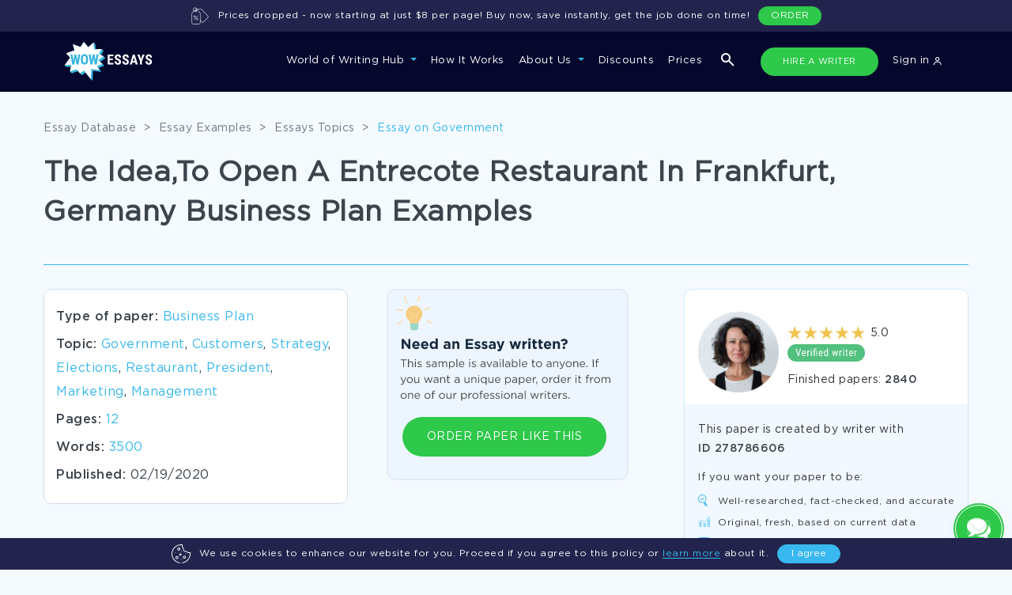

--- FILE ---
content_type: text/html; charset=utf-8
request_url: https://www.wowessays.com/free-samples/the-idea-to-open-a-entrecote-restaurant-in-frankfurt-germany-business-plan-examples/
body_size: 37054
content:
<!DOCTYPE html>
<html lang="en-US" prefix="og: https://ogp.me/ns#">
<head>
    <meta charset="UTF-8"/>
    <meta name="viewport" content="width=device-width, initial-scale=1, shrink-to-fit=no">
    <title>Business Plan About The  Idea,To Open A Entrecote Restaurant In Frankfurt, Germany | WOWESSAYS™</title>

    
        <script>
            (function (w, d, s, l, i) {
                w[l] = w[l] || [];
                w[l].push({
                    'gtm.start': new Date().getTime(),
                    event: 'gtm.js'
                });
                var f = d.getElementsByTagName(s)[0],
                    j = d.createElement(s),
                    dl = l != 'dataLayer' ? '&l=' + l : '';
                j.async = true;
                j.src =
                    'https://www.googletagmanager.com/gtm.js?id=' + i + dl;
                f.parentNode.insertBefore(j, f);
            })(window, document, 'script', 'dataLayer', 'GTM-5894VLM');

            function setGtmCookie(cname, cvalue, exdays, path) {
                path = typeof path !== 'undefined' ? path : ';path=/';
                var d = new Date();
                d.setTime(d.getTime() + (exdays * 24 * 60 * 60 * 1000));
                var expires = "expires=" + d.toUTCString();
                document.cookie = cname + "=" + cvalue + ";" + expires + path;
            }

            function gtmCookie(cname) {
                var name = cname + "=";
                var decodedCookie = decodeURIComponent(document.cookie);
                var ca = decodedCookie.split(';');
                for (var i = 0; i < ca.length; i++) {
                    var c = ca[i];
                    while (c.charAt(0) == ' ') {
                        c = c.substring(1);
                    }
                    if (c.indexOf(name) == 0) {
                        return c.substring(name.length, c.length);
                    }
                }
                return "";
            }
        </script>
    

    <link rel="stylesheet" type="text/css" media="all" href="https://www.wowessays.com/assets/css/fonts.css?v=123"/>

            <link rel="stylesheet" type="text/css" media="all" href="https://www.wowessays.com/assets/css/newStyles/bootstrap.min.css"/>
        <link rel="stylesheet" type="text/css" media="all" href="https://www.wowessays.com/assets/css/main.min.css?v=2"/>
    
    <link rel="stylesheet" type="text/css" media="all" href="https://www.wowessays.com/assets/css/login-new.css"/>
    <link rel="stylesheet" type="text/css" media="all" href="https://www.wowessays.com/assets/css/relinc-new.css"/>

            <meta name="description" content="Read Sample The  Idea,To Open A Entrecote Restaurant In Frankfurt, Germany Business Plans and other exceptional papers on every subject and topic college can throw at you. We can custom-write anything as well!"/>
                                <link rel="canonical" href="index.html"/>
    

            <script type="application/ld+json">[{"@context":"https:\/\/schema.org","@type":"Organization","url":"https:\/\/www.wowessays.com\/","logo":"https:\/\/www.wowessays.com\/assets\/img\/logo.png"},{"@context":"https:\/\/schema.org","@type":"Article","mainEntityOfPage":{"@type":"WebPage","@id":"https:\/\/www.wowessays.com\/free-samples\/the-idea-to-open-a-entrecote-restaurant-in-frankfurt-germany-business-plan-examples\/"},"headline":"The  Idea,To Open A Entrecote Restaurant In Frankfurt, Germany Business Plan Examples","image":["https:\/\/www.wowessays.com\/assets\/img\/wowessays-service.png"],"datePublished":"2020-02-19T17:56:05+0000","dateModified":"2023-08-09T14:05:52+0000","author":{"@type":"Organization","name":"WowEssays","url":"https:\/\/www.wowessays.com\/assets\/img\/logo.png"},"publisher":{"@type":"Organization","name":"WowEssays","logo":{"@type":"ImageObject","url":"https:\/\/www.wowessays.com\/assets\/img\/logo.png"}}}]</script>
        <meta property="og:type" content="article"/>
        <meta property="og:title" content="Business Plan About The  Idea,To Open A Entrecote Restaurant In Frankfurt, Germany | WOWESSAYS™"/>
        <meta property="og:description" content="Read Sample The  Idea,To Open A Entrecote Restaurant In Frankfurt, Germany Business Plans and other exceptional papers on every subject and topic college can throw at you. We can custom-write anything as well!"/>
        <meta property="og:url" content="https://www.wowessays.com/free-samples/the-idea-to-open-a-entrecote-restaurant-in-frankfurt-germany-business-plan-examples/"/>
        <meta property="og:site_name" content="WOWEssays.com"/>
        <meta property="og:image" content="https://www.wowessays.com/assets/img/wowessays-service.png?v=2"/>
    <meta property="og:image:width" content="1200"/>
    <meta property="og:image:height" content="630"/>
    <meta property="og:image:secure_url" content="https://www.wowessays.com/assets/img/wowessays-service.png"/>
            <meta name="twitter:card" content="summary"/>
        <meta name="twitter:title" content="Business Plan About The  Idea,To Open A Entrecote Restaurant In Frankfurt, Germany | WOWESSAYS™"/>
        <meta name="twitter:description" content="Read Sample The  Idea,To Open A Entrecote Restaurant In Frankfurt, Germany Business Plans and other exceptional papers on every subject and topic college can throw at you. We can custom-write anything as well!"/>
        <meta name="twitter:image" content="https://www.wowessays.com/assets/img/wowessays-database.png"/>
            <meta name="twitter:creator" content=""/>
    <meta name="twitter:site" content="@wowessays"/>
    <meta name="twitter:label1" content="Written by">
    <meta name="twitter:data1" content="">
    <meta name="twitter:label2" content="Est. reading time">
    <meta name="twitter:data2" content=" minutes">
    
        <meta property="article:published_time" content="2020-02-19T17:56:05+0000"/>
            <meta property="article:modified_time" content="2023-08-09T14:05:52+0000"/>
                <link rel="icon" type="image/png" href="https://www.wowessays.com/assets/img/favicon-32x32.png" sizes="32x32"/>
    <link rel="icon" type="image/png" href="https://www.wowessays.com/assets/img/favicon.png" sizes="192x192"/>
    <link rel="apple-touch-icon-precomposed" href="https://www.wowessays.com/assets/img/favicon.png"/>
    <meta name="msapplication-TileImage" content="/assets/img/favicon.png"/>



    <script>
        var COOKIES = {"PHPSESSID":"b20b77f0e9d02634639e8019b3795439","already_visited":"1759765781"};
        if(COOKIES.ab_sys_prices_new && (COOKIES.ab_sys_prices_new == 1 || COOKIES.ab_sys_prices_new == 2 || COOKIES.ab_sys_prices_new == 3)){
            var ab_sys_prices = COOKIES.ab_sys_prices_new;
        }
    </script>
    <script type='text/javascript' src='https://www.wowessays.com/assets/js/jquery/jquery.js?ver=1.12.4'></script>
    <script defer type='text/javascript' src='https://www.wowessays.com/assets/js/jquery/jquery-migrate.min.js?ver=1.4.1'></script>
        <script defer type="text/javascript" src="https://www.wowessays.com/assets/order_form_2020/js/slick.min.js"></script>
    
        <script defer type="text/javascript">
            function getUrlParameter(sParam) {
                var sPageURL = window.location.search.substring(1);
                var sURLVariables = sPageURL.split('&');
                for (var i = 0; i < sURLVariables.length; i++) {
                    var sParameterName = sURLVariables[i].split('=');
                    if (sParameterName[0] == sParam) {
                        return sParameterName[1];
                    }
                }
            }
            var goback_variant = COOKIES.ab_test_532 || null;
            if (goback_variant) {
                var wow_abtest = goback_variant;
            }
        </script>
    
    <script src="https://accounts.google.com/gsi/client" async defer></script>
    <script>
        const GOOGLE_SIGN_IN_CLIENT_ID = "6235869459-p352r4a7n7al5mjbr2oqoc62ntdeu3f5.apps.googleusercontent.com";
    </script>
</head>

<body>
<noscript>
    <iframe src="https://www.googletagmanager.com/ns.html?id=GTM-5894VLM" height="0" width="0"
            style="display:none;visibility:hidden"></iframe>
</noscript>

    <style>
    .navbar-expand-xl .navbar-nav .nav-link{
        padding: 4px 12px;
    }
    .wowNaw {
        background-color: #05072D;
        padding: 13px 0;
    }
    .wowNaw.contain_cookie_banner{
        top: 0;
    }
    .nav_wowNaw .collapse.navbar-collapse li a{
        font-family: "Gotham Pro", sans-serif;
        font-weight: 500;
        font-size: 13px;
        color: #fff;
    }
    .navbar-nav .nav-link{
        font-size: 13px;
        border-bottom: 2px solid transparent;
        position: relative;
    }
    .navbar-nav .nav-link:not(.not_border):before{
        content: "";
        width: 100%;
        height: 2px;
        background: transparent;
        position: absolute;
        bottom: -22px;
        left: 0;
    }
    .navbar-nav .nav-link:hover:before{
        background: #2EC84A;
    }
    .nav-item.dropdown.show .nav-link:before{
        background: #2EC84A;
    }
    .navbar-expand-xl .navbar-nav .hire_writer.nav-link{
        background: #1C1E40;
        border-radius: 100px;
        border: 1px solid transparent;
        margin-right: 13px;
        margin-left: 3px;
        padding-left: 15px;
        padding-right: 15px;
        transition: all .5s;
        font-size: 11px;
        min-width: 149px;
        text-align: center;
    }
    .navbar-expand-xl .navbar-nav .hire_writer.nav-link:hover{
        background: #2EDC4D;
    }

    .navbar-expand-xl .navbar-nav .donate_essay.nav-link{
        border: 1px solid transparent;
        background: #1C1E40;
        font-size: 11px;
        border-radius: 100px;
        transition: all .5s;
        padding-left: 9px;
        padding-right: 9px;
        margin-left: 0;
        text-transform: uppercase;
        max-width: 149px;
        min-width: 149px;
    }
    .navbar-expand-xl .navbar-nav .donate_essay.nav-link:hover{
        color: #fff;
        background: #2EC84A;
    }
    .navbar-expand-xl .navbar-collapse{
        justify-content: flex-end;
    }
    .dropdown-menu.show{
        background: #0C0F43;
        padding-top: 27px;
        padding-bottom: 25px;
        left: -20px;
        padding-left: 11px;
        min-width: 209px;
        top: 150%;
        border-radius: 0;
        border-top: 1px solid #232879;
    }
    .dropdown-item{
        color: #B9CEEB;
        line-height: 41px;
        font-size: 13px;
    }

    .dropdown-item:focus, .dropdown-item:hover {
        color: #38B8EF;
        background-color: transparent;
        text-decoration: underline;
    }

    .services_dropdown .dropdown-menu{
        width: 100%;
        margin-left: 0;
        left: 0;
        top: 98%;
    }

    .services_dropdown{
        position: unset;
    }
    .dropdown-menu ul.pretitle{
        list-style: none;
        padding-left: 0;
        position: relative;
        max-width: 166px;
    }

    .dropdown-menu ul.pretitle:after{
        content: "";
        width: 1px;
        height: 81%;
        position: absolute;
        top: 24px;
        right: -30px;
        border-right: 1px dashed #232879;
    }

    .dropdown-menu ul.pretitle li{
        color: #fff;
        border-bottom: 1px solid #232879;
        height: 70px;
        line-height: 70px;
        display: flex;
        cursor: pointer;
        font-size: 13px;
        background: url("https://www.wowessays.com/assets/img/new-main/menu-white-arrow.svg");
        background-repeat: no-repeat;
        background-position: 100% 50%;
    }
    .dropdown-menu ul.pretitle li:hover{
        color: #38B8EF;
        background: url("https://www.wowessays.com/assets/img/new-main/menu-blue-arrow.svg");
        background-repeat: no-repeat;
        background-position: 100% 50%;
    }

    .dropdown-menu ul.pretitle li.active{
        color: #38B8EF;
        background: url("https://www.wowessays.com/assets/img/new-main/menu-blue-arrow.svg");
        background-repeat: no-repeat;
        background-position: 100% 50%;
    }

    .dropdown-menu .flex_wrp{
        display: none;
        flex-wrap: wrap;
        justify-content: space-between;
        list-style: none;
        padding-left: 30px;
        padding-top: 15px;
    }
    .dropdown-menu .show .flex_wrp{
        display: flex;
        position: relative;
    }

    .dropdown-menu .educational_tools.show .flex_wrp:after{
        content: "";
        flex: auto;
    }


    .dropdown-menu .flex_wrp li{
        min-width: 166px;
        font-size: 12px;
        line-height: 41px;
        color: #B9CEEB;
    }

    .dropdown-menu .educational_tools  li{
        min-width: 25%;
    }
    .dropdown-menu .flex_wrp li a{
        color: #B9CEEB;
    }


    .dropdown-menu .flex_wrp li a:hover{
        color: #38B8EF;
        text-decoration: underline;
    }


    .dropdown-menu .btn-show-all{
        width: 100%;
        margin-top: 22px;
        padding-left: 30px;
    }
    .dropdown-menu .btn-show-all a{
        width: 100%;
        background: #181C5F;
        border-radius: 4px;
        text-align: center;
        height: 40px;
        line-height: 40px;
        text-transform: uppercase;
        font-size: 12px;
        color: #FFFFFF;
        font-family: "Gotham Pro Bold", sans-serif;
        text-decoration: none;
        display: block;
    }

    .dropdown-menu .btn-show-all a:hover{
        background: #242980;
    }

    .navbar-toggler{
        outline: none;
    }

    .navbar-toggler[aria-expanded="false"] .navbar-toggler-icon{
        background-image: url([data-uri]);
        background-size: 20px;
    }

    .navbar-toggler[aria-expanded="true"] .navbar-toggler-icon{
        background-image: url("https://www.wowessays.com/assets/img/new-main/close-menu.svg");
        background-size: 15px;
    }
    button:focus{
        outline: none!important;
    }

    .navbar-expand-xl .navbar-nav .nav-link:hover {
        color: #fff;

    }
    .navbar-expand-xl .navbar-nav .nav-link{
        outline: none!important;
        box-shadow: none!important;
    }

    .hide_tablet{
        display: none;
        margin-left: 140px;
    }

    .hide_tablet ul{
        padding: 0;
        list-style: none;
        display: flex;
        margin: 0;
    }

    .hide_tablet ul a{
        font-weight: 500;
        font-size: 13px;
        line-height: 30px;
        text-align: right;
        padding: 2px 15px;
        color: #FFFFFF;
    }

    .hide_tablet ul a.donate_essay{
        border: 1px solid transparent;
        border-radius: 100px;
        transition: all.5s;
        margin-right: 20px;
        text-transform: uppercase;
        background: #1C1E40;
        color: #ECECEC;
        min-width: 149px;
        text-align: center;
        font-size: 11px;
    }

    .hide_tablet ul a.donate_essay:hover{
        background: #ffff;
        color: #05072D!important;
    }

    .hide_tablet ul a.hire_writer{
        border: 1px solid transparent;
        background: #1C1E40;
        border-radius: 100px;
        transition: all.5s;
        margin-right: 13px;
        font-size: 11px;
        color: #ECECEC;
        min-width: 147px;
        text-align: center;
    }

    .show_only_mob{
        display: none;
    }

    .show_only_mob .wrp{
        display: flex;
        justify-content: space-between;
        padding: 0 20px;
    }

    .navbar-expand-xl .navbar-nav .show_only_mob .hire_writer.nav-link,
    .navbar-expand-xl .navbar-nav .show_only_mob .donate_essay.nav-link{
        width: 49%;
        margin: 0;
        text-align: center;
        margin-top: 40px;
    }

    .search-icon-btn{
        margin-left: 15px;
        margin-right: 15px;
    }

    .change-icon-search-off{
        filter: none;
        margin: 0;
    }

    .hide_desktop{
        display: none;
    }

    .search_icon_mob{
        list-style: none;
        margin: 0;
        margin-left: 50%;
    }

    .dropdown-toggle:after{
        border-top: .3em solid #35B5DD;
    }

    .services_menu_item{
        display: none;
    }

    .services_menu_item.show{
        display: block;
    }

    @media (min-width: 1072px) and (max-width: 1199px) {
        .hide_tablet {
            display: none!important;
        }
        .navbar-expand-xl .navbar-nav .nav-link{
            margin: 0px 9px!important;
        }

        .form_search_contains.navbar-expand-xl .navbar-nav .nav-link{
            margin: 0px 8px!important;
        }
        .search-icon-btn {
            margin-left: 10px;
            margin-right: 1px;
        }
        .navbar-expand-xl .navbar-nav .hire_writer.nav-link{
            min-width: 117px;
        }
    }

    @media (min-width: 1072px){
        .dropdown-menu .btn-show-all{
            position: absolute;
            bottom: 0;
        }
        .flex_sub_services_menu{
            min-height: 323px;
        }
    }



    @media (min-width: 768px) and (max-width: 991px){
        .hide_tablet{
            margin-left: 70px;
        }
    }

    @media (min-width: 768px) and (max-width: 1199px) {
        .hide_tablet{
            flex: 1;
            justify-content: flex-end;
            display: flex;
            padding-right: 20px;
        }
    }

    @media (min-width: 674px){
        .navbar-expand-xl .navbar-nav .nav-link {
            padding-right: 0;
            padding-left: 0;
            padding-top: 2px;
            padding-bottom: 2px;
            margin: 0 10px;
            height: 36px;
        }

        .form_search_contains.navbar-expand-xl .navbar-nav .nav-link{
            margin: 0 9px;
        }
    }

    @media (min-width: 768px) {
        .nav-item.show_only_mob{
            display: none!important;
        }
    }

    @media (max-width: 1071px) {
        .navbar-nav{
            background: #0C0F43;
            padding-top: 37px;
        }

        .navbar-collapse{
            background: #0C0F43;
            padding-bottom: 15vh;
            max-height: 85vh;
            overflow-y: auto;
        }

        .navbar-nav .nav-link{
            font-weight: 500;
            font-size: 16px;
            line-height: 30px;
        }
        .nav-item.dropdown.show .nav-link:before,
        .navbar-nav .nav-link:not(.not_border):before{
            display: none;
        }
        .dropdown-menu.show{
            border-top: none;
            padding-top: 0;
            left: 0;
            margin-top: -20px;
        }
        .dropdown-item{
            padding-left: 7px;
            line-height: 34px;
            padding-bottom: 0;
            padding-top: 0;
        }
        .hide_mobile{
            display: none;
        }

        .show_only_mob{
            display: block;
        }

        .dropdown-toggle:after{
            border-top: .3em solid #35B5DD;
        }
        .navbar-expand-xl .navbar-nav .nav-link{
            margin-bottom: 20px;
        }
        .dropdown-menu ul.pretitle{
            max-width: 100%;
        }
        .dropdown-menu ul.pretitle:after{
            display: none;
        }
        .dropdown-menu ul.pretitle li{
            height: auto;
            line-height: 34px;
            border-bottom: none;
            background: none;
            color: #B9CEEB;
        }
        .dropdown-menu ul.pretitle li.active{
            background: none;
            color: #B9CEEB;
        }

        .dropdown-menu .services_menu_item {
            position: absolute;
            z-index: 99;
            top: 75px;
            left: 100%;
            height: 100vh;
            background: #0C0F43;
            padding: 20px;
            overflow: scroll;
            transition: left 1s;
            justify-content: flex-start;
            flex-direction: column;
            width: 100%;
            flex-wrap: wrap;
            flex-flow: column;
        }


        .dropdown-menu .services_menu_item.show{
            left: 0;
        }

        .dropdown-menu .flex_wrp{
            padding-left: 0;
            height: calc(100vh - 208px);
        }


        .dropdown-menu .btn-show-all a{
            position: fixed;
            bottom: 0;
            left: 0%;
            padding: 0;
        }
        .unset_mobile{
            position: unset;
        }
        .dropdown-menu div.list_type{
            font-size: 16px;
            line-height: 30px;
            color: #FFFFFF;
            border-bottom: 1px solid #252979;
            padding: 10px 0;
            position: relative;
            margin-bottom: 20px;
            height: 51px;
        }
        .dropdown-menu div.list_type:before{
            content: "";
            width: 16px;
            height: 8px;
            background: url("https://www.wowessays.com/assets/img/new-main/menu-white-arrow.svg");
            transform: rotate(180deg);
            position: absolute;
            top: -5px;
            left: 0;
        }

        ul.navbar-nav.ml-aut{
            display: none;
        }
    }

    @media (min-width: 767px) and (max-width: 1071px) {
        .dropdown-menu .flex_wrp li{
            width: 50%;
        }
    }
    @media (max-width: 767px) {
        .hide_desktop{
            display: block;
        }
        .dropdown-menu .flex_wrp li{
            width: 100%;
        }
        .navbar-brand img{
            margin-left: 10px;
        }

        .navbar-expand-xl .navbar-nav .show_only_mob .hire_writer.nav-link,
        .navbar-expand-xl .navbar-nav .show_only_mob .donate_essay.nav-link{
            display: block;
            height: 30px;
            line-height: 30px;
            padding: 0;
            font-size: 11px;
        }
        .new_home_page .hidden_block.show{
            border-bottom: 1px solid #D2DEEA;
            padding-bottom: 20px;
        }
    }



    .new_cookie_banner{
        bottom: 0;
        left: 0;
        width: 100%;
        height: 40px;
        padding: 0 30px;
        border-radius: 0;
        z-index: 1000;
    }
    .prices_dropped {
        top: 0;
        left: 0;
        width: 100%;
        height: 40px;
        padding: 0 30px;
        border-radius: 0;
        display: none;
    }
    .banner-btn a {
        background: #2EC84A!important;
        display: block;
        text-align: center;
        border: none!important;
        line-height: 24px!important;
    }
    .new_cookie_banner.cookie-banner .banner-center p{
        margin-left: 11px;
        margin-right: 11px;
        margin-bottom: 0;
        font-size: 12px;
    }
    .new_cookie_banner .banner-wrapper{
        display: flex;
        justify-content: center;
        align-items: center;
        height: 40px;
    }
    .new_cookie_banner .img-banner svg{
        width: 24px;
    }
    .cookie-banner .banner-center a{
        color: #38B8EF;
        border-bottom: 1px solid;
        text-decoration: none;
    }
    .cookie-banner .banner-center a:hover{
        color: #22BBFD;
    }
    .content-banner .banner-btn .hide-cookie-banner{
        background: #38B8EF;
        border-radius: 55px;
        border: 1px solid #38B8EF;
    }
    .content-banner .banner-btn .hide-cookie-banner:hover{
        background: #22BBFD;
        text-decoration: none;
        line-height: 26px!important;
        border: 1px solid #22BBFD;
    }

    @media (min-width: 768px) and (max-width: 991px) {
        .new_cookie_banner.cookie-banner .banner-center p{
            font-size: 11px;
        }
        .container{
            padding: 0 30px;
        }
    }
    @media (max-width: 767px) {
        .new_cookie_banner.cookie-banner .banner-center p{
            font-size: 10px;
            line-height: 12px;
        }
        .new_cookie_banner{
            padding: 0 10px;
        }
    }

    body.contain_cookie_banner_body{
        padding-top: 40px;
    }

    .banner-ukraine {
        background-color: #21234A;
        color: #fff;
        display: none;
        justify-content: center;
        position: fixed;
        width: 100%;
        z-index: 99999;
        background-image: url("https://www.wowessays.com/assets/img/ukraine-flag-brush-stroke-national-flag-white-background%201.png");
        background-position: left;
        background-repeat: no-repeat;
        background-size: contain;
    }
    .banner-ukraine .container-ukr-content{
        width: 875px;
        position: relative;
        display: flex;
        justify-content: space-between;
        align-items: center;
    }

    .banner-ukraine .close-ukr {
        position: absolute;
        right: -135px;
        top: calc(50% - 6px);
        background-image: url("https://www.wowessays.com/assets/img/close-ukr.svg");
        width: 20px;
        height: 20px;
        background-repeat: no-repeat;
        background-position: center;
        display: flex;
        cursor: pointer;
    }

    .banner-ukraine .ukr-banner-txt {
        padding: 20px 0;
    }

    .banner-ukraine .ukr-banner-txt p {

        margin: 0;
    }
    .banner-ukraine .img-ukr-mob {
        display: none;
    }


    #ukr-btn {
        background: #4E4E79;
        border-radius: 50px;
        font-size: 12px;
        display: flex;
        align-items: center;
        text-align: center;
        text-transform: uppercase;
        color: #FFFFFF;
        padding: 10px 50px;
        transition: all .5s;
    }

    #ukr-btn:hover{
        background: #2EDC4D;
        text-decoration: none;
    }
    .js_link {
        cursor: pointer;
    }

    .banner-ukraine.show {
        display: flex;
    }
    .wowNaw-m-t {
        margin-top: 80px;
    }
    .new_main_header-t {
        padding-top: 200px !important;
    }
    .inside-uk {
        padding-top: 120px !important;
    }
    .mainCta-t {
        padding-top: 160px !important;
    }
    .search-popup-uk {
        top: 197px !important;
    }
    main.page-inside-t {
        padding-top: 120px;
    }
    main.page-blog.page-inside-t {
        padding-top: 0px;
    }
    .page-inside.inner-cattag.page-inside-t {
        padding-top: 200px !important;
    }
    .not_found.ur-not-found {
        padding-top: 157px;
    }
    @media screen and (max-width: 1499px){
        .banner-ukraine {
            background-position: -120px;
        }
    }
    @media screen and (max-width: 1269px){
        .banner-ukraine {
            background-position: -200px;
        }
    }
    @media screen and (max-width: 1269px){
        .banner-ukraine .container-ukr-content {
            width: auto;
        }
        .banner-ukraine .ukr-banner-txt {
            padding-right: 25px;
        }
        .banner-ukraine .close-ukr {
            right: -30px;
        }
    }
    @media screen and (max-width: 859px){
        .banner-ukraine {
            background-position: -250px;
        }
    }
    @media screen and (max-width: 767px){
        .banner-ukraine {
            background-image: url("https://www.wowessays.com/assets/img/ukraine-flag-mob.png");
            background-position: right;
            position: fixed;
            padding-right: 20px;
            justify-content: flex-start;
        }
        .img-ukr-main {
            display: none;
        }
        .banner-ukraine .img-ukr-mob {
            display: flex;
        }
        .banner-ukraine .container-ukr-content {
            flex-direction: column;
            padding-bottom: 17px;
            align-items: flex-start;
            padding-left: 20px;
            width: 100%;
        }
        #ukr-btn {
            margin-left: 10px;
        }

        .banner-ukraine .close-ukr {
            top: 10px;
            right: -10px;
        }
        .wowNaw-m-t {
            margin-top: 143px;
        }
        .new_main_header-t {
            padding-top: 250px !important;
        }

        .inside-uk {
            padding-top: 183px !important;
        }
        .mainCta-t {
            padding-top: 223px !important;
        }
        .search-popup-uk {
            top: 260px !important;
        }
        main.page-inside-t {
            padding-top: 180px;
        }

        .page-inside.inner-cattag.page_p_top{
            padding-top: 250px !important;
        }
        .cookie_banner_t .all_topics_wrapper {
            padding-bottom: 200px;
        }
    }

    .color_g_header_btn {
        background: #2EC84A !important;
    }
    .color_g_header_btn:hover {
        background: #2EDC4D !important;
    }
</style>

<div class="menu-overlay js_menu-overlay"></div>
<div id="cookie" class="cookie-banner new_cookie_banner">
    <div class="wrap-cook-ban">
        <div class="content-banner">
            <div class="banner-wrapper">
                <div class="img-banner">
                    <svg width="30" height="30" viewBox="0 0 30 30" fill="none" xmlns="http://www.w3.org/2000/svg">
                        <path d="M22.6172 15C22.6172 15.3236 22.3549 15.5859 22.0312 15.5859C21.7076 15.5859 21.4453 15.3236 21.4453 15C21.4453 14.6764 21.7076 14.4141 22.0312 14.4141C22.3549 14.4141 22.6172 14.6764 22.6172 15Z" fill="white"></path>
                        <path d="M16.7578 11.4844C16.7578 11.808 16.4955 12.0703 16.1719 12.0703C15.8482 12.0703 15.5859 11.808 15.5859 11.4844C15.5859 11.1607 15.8482 10.8984 16.1719 10.8984C16.4955 10.8984 16.7578 11.1607 16.7578 11.4844Z" fill="white"></path>
                        <path d="M15.5859 23.7891C15.5859 24.1127 15.3236 24.375 15 24.375C14.6764 24.375 14.4141 24.1127 14.4141 23.7891C14.4141 23.4654 14.6764 23.2031 15 23.2031C15.3236 23.2031 15.5859 23.4654 15.5859 23.7891Z" fill="white"></path>
                        <path d="M6.79688 13.2422C6.79688 13.5658 6.53458 13.8281 6.21094 13.8281C5.8873 13.8281 5.625 13.5658 5.625 13.2422C5.625 12.9185 5.8873 12.6562 6.21094 12.6562C6.53458 12.6562 6.79688 12.9185 6.79688 13.2422Z" fill="white"></path>
                        <path d="M8.55469 23.2031C9.84695 23.2031 10.8984 22.1516 10.8984 20.8594C10.8984 19.5671 9.84695 18.5156 8.55469 18.5156C7.26242 18.5156 6.21094 19.5671 6.21094 20.8594C6.21094 22.1516 7.26242 23.2031 8.55469 23.2031ZM8.55469 19.6875C9.20082 19.6875 9.72656 20.2132 9.72656 20.8594C9.72656 21.5055 9.20082 22.0312 8.55469 22.0312C7.90855 22.0312 7.38281 21.5055 7.38281 20.8594C7.38281 20.2132 7.90855 19.6875 8.55469 19.6875Z" fill="white"></path>
                        <path d="M13.8281 7.38281C13.8281 6.09055 12.7766 5.03906 11.4844 5.03906C10.1921 5.03906 9.14062 6.09055 9.14062 7.38281C9.14062 8.67508 10.1921 9.72656 11.4844 9.72656C12.7766 9.72656 13.8281 8.67508 13.8281 7.38281ZM10.3125 7.38281C10.3125 6.73668 10.8382 6.21094 11.4844 6.21094C12.1305 6.21094 12.6562 6.73668 12.6562 7.38281C12.6562 8.02895 12.1305 8.55469 11.4844 8.55469C10.8382 8.55469 10.3125 8.02895 10.3125 7.38281Z" fill="white"></path>
                        <path d="M17.9297 20.2734C17.9297 21.5657 18.9812 22.6172 20.2734 22.6172C21.5657 22.6172 22.6172 21.5657 22.6172 20.2734C22.6172 18.9812 21.5657 17.9297 20.2734 17.9297C18.9812 17.9297 17.9297 18.9812 17.9297 20.2734ZM21.4453 20.2734C21.4453 20.9196 20.9196 21.4453 20.2734 21.4453C19.6273 21.4453 19.1016 20.9196 19.1016 20.2734C19.1016 19.6273 19.6273 19.1016 20.2734 19.1016C20.9196 19.1016 21.4453 19.6273 21.4453 20.2734Z" fill="white"></path>
                        <path d="M13.8281 17.9297C14.7974 17.9297 15.5859 17.1412 15.5859 16.1719C15.5859 15.2026 14.7974 14.4141 13.8281 14.4141C12.8588 14.4141 12.0703 15.2026 12.0703 16.1719C12.0703 17.1412 12.8588 17.9297 13.8281 17.9297ZM13.8281 15.5859C14.1513 15.5859 14.4141 15.8487 14.4141 16.1719C14.4141 16.4951 14.1513 16.7578 13.8281 16.7578C13.5049 16.7578 13.2422 16.4951 13.2422 16.1719C13.2422 15.8487 13.5049 15.5859 13.8281 15.5859Z" fill="white"></path>
                        <path d="M15.5859 29.4141C15.5859 29.7377 15.3236 30 15 30C14.6764 30 14.4141 29.7377 14.4141 29.4141C14.4141 29.0904 14.6764 28.8281 15 28.8281C15.3236 28.8281 15.5859 29.0904 15.5859 29.4141Z" fill="white"></path>
                        <path d="M28.9687 12.3296C28.5883 12.5219 27.9762 12.6562 27.4805 12.6562C26.3159 12.6562 25.1688 11.9833 24.6906 11.02C24.5638 10.7645 24.2713 10.6375 23.998 10.719C23.5883 10.8414 23.2427 10.8984 22.9102 10.8984C20.8102 10.8984 19.1016 9.18983 19.1016 7.08984C19.1016 6.75751 19.1586 6.41167 19.281 6.00197C19.3627 5.72845 19.2357 5.43617 18.98 5.30937C18.0167 4.83124 17.3438 3.68408 17.3438 2.51953C17.3438 2.02377 17.4781 1.41174 17.6704 1.03134C17.7551 0.8638 17.7544 0.665817 17.6685 0.498962C17.5827 0.332108 17.422 0.216293 17.2364 0.187912C16.4019 0.0597381 15.6915 0 15 0C6.91521 0 0 6.90239 0 15C0 22.0324 5.27206 28.3667 12.263 29.7343C12.5807 29.7963 12.8886 29.5892 12.9506 29.2717C13.0126 28.954 12.8057 28.6462 12.488 28.5841C6.03676 27.3223 1.17188 21.4824 1.17188 15C1.17188 7.50435 7.50435 1.17188 15 1.17188C15.4278 1.17188 15.8665 1.19751 16.3465 1.25107C16.236 1.66191 16.1719 2.11052 16.1719 2.51953C16.1719 3.94157 16.9217 5.35263 18.0412 6.11412C17.9656 6.4563 17.9297 6.77376 17.9297 7.08984C17.9297 9.83597 20.164 12.0703 22.9102 12.0703C23.2262 12.0703 23.5437 12.0344 23.8859 11.9588C24.6474 13.0783 26.0584 13.8281 27.4805 13.8281C27.8895 13.8281 28.3381 13.764 28.7489 13.6535C28.8025 14.1335 28.8281 14.5722 28.8281 15C28.8281 21.4824 23.9632 27.3223 17.512 28.5841C17.1943 28.6462 16.9874 28.954 17.0494 29.2715C17.1114 29.5892 17.4193 29.7963 17.737 29.7343C24.7279 28.3667 30 22.0324 30 15C30 14.3085 29.9403 13.5981 29.8121 12.7636C29.7519 12.3704 29.3243 12.1497 28.9687 12.3296Z" fill="white"></path>
                    </svg>
                </div>
                <div class="banner-center">
                    <p>We use cookies to enhance our website for you. Proceed if you agree to this policy or <a class="btn-cook js_link" data-href="/cookies-policy/" rel="nofollow">learn more</a> about it.</p>
                </div>
                <div class="banner-btn">
                    <button id="hide-cookie-banner" class="hide-cookie-banner">I agree</button>
                </div>
            </div>
        </div>
    </div>
</div>

<nav class="wowNaw navbar navbar-expand-xl  form_search_contains">
    <div class="container container_top_nav">
        <a class="navbar-brand" href="../../buy-an-essay-online/index.html"><img src="https://www.wowessays.com/assets/img/new-main/logo-new.svg" alt="Wow Essays"></a>
        <div class="hide_tablet tablet-nav-btns">
            <ul>

                <li class="search-icon-btn search-media">
                    <img class="change-icon-search-on" src="https://www.wowessays.com/assets/img/new-main/search-form.svg" alt="search essays">
                    <img class="change-icon-search-off" src="https://www.wowessays.com/assets/img/new-main/close-form-search.svg" alt="search close icon">
                </li>

                <li class="nav-item">
                    <a class="nav-link hire_writer not_border js_link color_g_header_btn" data-href="/order/">HIRE A WRITER</a>
                </li>



                <li class="nav-item d-flex align-items-center">
                                            <a href="https://admin.wowessays.com/auth" class="nav-link not_border js_link">Sign in <img src="https://www.wowessays.com/assets/img/new-main/user.svg" alt="login icon"></a>
                                                            </li>
            </ul>
        </div>


            <style>
                @media screen and (max-width: 767px) {
                    .search_icon_mob {
                        margin-left: 0;
                    }
                }
                .shoe_mob_search {
                    display: none;
                }
                @media screen and (max-width: 429px) {
                    .hide_mobile_in_menu {
                        display: none;
                    }
                    .show_mobile_in_menu {
                        display: block;
                        margin-bottom: 20px;
                    }
                    .open-search-p .time-class-search.search-popup{
                        top: 62%;
                    }
                    .shoe_mob_search {
                        display: block;
                    }
                    .shoe_mob_search .search_icon_mob {
                        padding-left: 5px;
                    }
                }
            </style>
            <div class="hide_desktop hide_mobile_in_menu">
                <ul class="search_icon_mob">
                    <li class="search-icon-btn search-media">
                        <img class="change-icon-search-on" src="https://www.wowessays.com/assets/img/new-main/search-form.svg" alt="search essays">
                        <img class="change-icon-search-off" src="https://www.wowessays.com/assets/img/new-main/close-form-search.svg" alt="search close icon">
                    </li>
                </ul>
            </div>


            <style>
                .header_mob_btn {
                    display: none;
                    border: 1px solid transparent;
                    background: #1C1E40;
                    border-radius: 100px;
                    transition: all.5s;
                    font-size: 11px;
                    color: #ECECEC;
                    min-width: 147px;
                    text-align: center;
                    padding: 2px 15px;
                    line-height: 30px;
                }
                @media screen and (max-width: 767px) {
                    .header_mob_btn {
                        display: block;
                    }
                }

            </style>
                <a class="nav-link hire_writer not_border js_link color_g_header_btn header_mob_btn" data-href="/order/">HIRE A WRITER</a>


        <button class="navbar-toggler" type="button" data-toggle="collapse" data-target="#navbarNavDropdown" aria-controls="navbarNavDropdown" aria-expanded="false" aria-label="Toggle navigation">
            <span class="navbar-toggler-icon"></span>
        </button>
        <div class="collapse navbar-collapse" id="navbarNavDropdown">
            <ul class="navbar-nav">

                    <li class="nav-item dropdown">
                        <a class="nav-link dropdown-toggle" id="navbarDropdownHub" data-toggle="dropdown" role="button" aria-haspopup="true" aria-expanded="false">
                            World of Writing Hub
                        </a>

                        <div class="dropdown-menu" aria-labelledby="navbarDropdownHub">
                            <a class="dropdown-item" href="../../blog/index.html">Blog</a>
                            <a class="dropdown-item" href="../../free-tools/index.html">Free Essay Writing Tools</a>
                            <a class="dropdown-item" href="../../quizzes-and-tests/index.html">Quizzes and Tests</a>
                            <a class="dropdown-item" href="../../topics/index.html">Essay Topics</a>
                            <a class="dropdown-item" href="../../type-of-paper/index.html">Types of Essays</a>
                            <a class="dropdown-item" href="../index.html">Free Essay Examples</a>
                            <a class="dropdown-item" href="../../blog/best-essay-writing-services-for-students/index.html">Best Essay Writing Services</a>
                        </div>
                    </li>


                <li class="nav-item">
                    <a class="nav-link js_link" data-href="/how-it-works/">How It Works</a>
                </li>

                <li class="nav-item dropdown">
                    <a class="nav-link dropdown-toggle js_link"  id="navbarDropdownAbout" data-toggle="dropdown" aria-haspopup="true" aria-expanded="false">
                        About Us
                    </a>
                    <div class="dropdown-menu" aria-labelledby="navbarDropdownAbout">
                        <a class="dropdown-item js_link" data-href="/about-us/">Who We Are</a>
                        <a class="dropdown-item js_link" data-href="/contact-us/">Contact Us</a>
                        <a class="dropdown-item js_link" data-href="/our-writers/">Our Writers</a>
                        <a class="dropdown-item js_link" data-href="/our-guarantees/">Our Guarantees</a>
                        <a class="dropdown-item js_link" data-href="/faq/">FAQ</a>
                        <a class="dropdown-item js_link" data-href="/honor-code/">Honor Code</a>
                        <a class="dropdown-item js_link" data-href="/reviews/">WOWESSAYS™ Reviews</a>
                        <a class="dropdown-item js_link" data-href="/our-services/">Our Services</a>
                    </div>
                </li>

                <li class="nav-item">
                    <a class="nav-link js_link" data-href="/discounts/">Discounts</a>
                </li>

                <li class="nav-item">
                    <a class="nav-link js_link" data-href="/prices/">Prices</a>
                </li>


                <li>
                    <ul class="navbar-nav ml-aut">
                        <li class="search-icon-btn search-media">
                            <img class="change-icon-search-on" src="https://www.wowessays.com/assets/img/new-main/search-form.svg" alt="search essays">
                            <img class="change-icon-search-off" src="https://www.wowessays.com/assets/img/new-main/close-form-search.svg" alt="search close icon">
                        </li>
                    </ul>
                </li>



                <li class="nav-item hide_mobile">
                    <a class="nav-link hire_writer not_border js_link color_g_header_btn" data-href="/order/">HIRE A WRITER </a>
                </li>

                <li class="nav-item nav-item-log-resp d-flex align-items-center">
                                            <a href="https://admin.wowessays.com/auth" class="nav-link">Sign in <img src="https://www.wowessays.com/assets/img/new-main/user.svg" alt="login icon"></a>
                                                            </li>

                <li class="nav-item show_only_mob shoe_mob_search">

                        <div class="hide_desktop hide_mobile_in_menu show_mobile_in_menu">
                            <ul class="search_icon_mob">
                                <li class="search-icon-btn search-media">
                                    <img class="change-icon-search-on" src="https://www.wowessays.com/assets/img/new-main/search-form.svg" alt="search essays">
                                    <img class="change-icon-search-off" src="https://www.wowessays.com/assets/img/new-main/close-form-search.svg" alt="search close icon">
                                </li>
                            </ul>
                        </div>

                </li>



            </ul>
        </div>
    </div>
                <div class="cookie-banner new_cookie_banner prices_dropped">
            <div class="wrap-cook-ban">
                <div class="content-banner">
                    <div class="banner-wrapper">
                        <div class="img-banner">
                            <img src="https://www.wowessays.com/assets/img/prices_dropped.png" alt="price">
                        </div>
                        <div class="banner-center">
                            <p>Prices dropped - now starting at just $8 per page! Buy now, save instantly, get the job done on time!</p>
                        </div>
                        <div class="banner-btn">
                            <a href="../../order/index.html" id="prices_dropped" class="hide-cookie-banner">ORDER</a>
                        </div>
                    </div>
                </div>
            </div>
        </div>
        </nav>
<style>
    .search-popup button{
        background: url(https://www.wowessays.com/assets/img/new-main/search-form.svg), #38B8EF;
        background-position: center;
        background-repeat: no-repeat;
        width: 48px;
        height: 48px;
        border: none;
        margin-right: 2px;
    }

    .open-search-p .time-class-search.search-popup.noHasCookieBanner{
        top: 117px;
    }

    .search-popup .search_inp.big_search{
        max-width: inherit;
        width: 100%;
        position: relative;
        height: 100%;
        display: flex;
        align-items: center;
        justify-content: center;
    }

    .search-popup .search_inp.big_search input#term{
        width: 40%;
        margin: 25px 0 25px 0;
        font-size: 20px;
        line-height: 30px;
        text-align: justify;
        letter-spacing: .625px;
        outline: 0;
        border: 1px solid #00022a;
        border-radius: 25px;
        padding: 10px 25px 10px 25px;
        color: #b9ceeb;
        display: block;
        max-width: inherit;
    }
    .search-popup .search_inp.big_search #searchsubmit{
        position: absolute;
        border-radius: 25px;
        outline: 0;
        border: 0;
        color: #fff;
        font-size: 20px;
        line-height: 30px;
        text-align: center;
        letter-spacing: 1px;
        text-transform: uppercase;
        right: 30%;
        display: block;
        top: auto;
        background: url(https://www.wowessays.com/assets/img/new-main/search-form.svg), #38B8EF;
        background-position: center;
        background-repeat: no-repeat;
        width: 48px;
        height: 48px;
        border: none;
        margin-right: 2px;
    }

    @media (max-width: 767px) {
        .search-popup .search_inp.big_search input#term{
            width: 90%;
        }
        .search-popup .search_inp.big_search #searchsubmit{
            right: 5%;
        }
    }
</style>
<div class="search-popup time-class-search ">
    <div class="search-wrap">
        <div style="width: 100%;" itemscope itemtype="https://schema.org/WebSite">
            <meta itemprop="url" content="https://www.wowessays.com/"/>
            <form class="search_inp big_search" role="search" method="get" id="searchform" action="https://www.wowessays.com/search/"
                  itemprop="potentialAction" itemscope itemtype="https://schema.org/SearchAction">
                <meta itemprop="target" content="https://www.wowessays.com/search?term={term}"/>
                <input itemprop="query-input" placeholder="Enter your topic" type="search" value="" name="term" id="term" required>
                <button type="submit" id="searchsubmit" class="ggg"></button>
                <span class="btn-close"><img src="https://www.wowessays.com/assets/img/close-search.svg" loading="lazy"
                                             alt="search button"></span>
            </form>
        </div>
    </div>
</div>



        <script defer type='text/javascript' src='https://platform-api.sharethis.com/js/sharethis.js#property=624437079821090019e6a9c5&product=inline-share-buttons' async='async'></script>


    <script type='text/javascript' src='https://www.wowessays.com/assets/js/free-samples-post.js'></script>


    <style>
    .search-popup button{
        background: url(https://www.wowessays.com/assets/img/new-main/search-form.svg), #38B8EF;
        background-position: center;
        background-repeat: no-repeat;
        width: 48px;
        height: 48px;
        border: none;
        margin-right: 2px;
    }

    .open-search-p .time-class-search.search-popup.noHasCookieBanner{
        top: 117px;
    }

    .search-popup .search_inp.big_search{
        max-width: inherit;
        width: 100%;
        position: relative;
        height: 100%;
        display: flex;
        align-items: center;
        justify-content: center;
    }

    .search-popup .search_inp.big_search input#term{
        width: 40%;
        margin: 25px 0 25px 0;
        font-size: 20px;
        line-height: 30px;
        text-align: justify;
        letter-spacing: .625px;
        outline: 0;
        border: 1px solid #00022a;
        border-radius: 25px;
        padding: 10px 25px 10px 25px;
        color: #b9ceeb;
        display: block;
        max-width: inherit;
    }
    .search-popup .search_inp.big_search #searchsubmit{
        position: absolute;
        border-radius: 25px;
        outline: 0;
        border: 0;
        color: #fff;
        font-size: 20px;
        line-height: 30px;
        text-align: center;
        letter-spacing: 1px;
        text-transform: uppercase;
        right: 30%;
        display: block;
        top: auto;
        background: url(https://www.wowessays.com/assets/img/new-main/search-form.svg), #38B8EF;
        background-position: center;
        background-repeat: no-repeat;
        width: 48px;
        height: 48px;
        border: none;
        margin-right: 2px;
    }

    @media (max-width: 767px) {
        .search-popup .search_inp.big_search input#term{
            width: 90%;
        }
        .search-popup .search_inp.big_search #searchsubmit{
            right: 5%;
        }
    }
</style>
<div class="search-popup time-class-search ">
    <div class="search-wrap">
        <div style="width: 100%;" itemscope itemtype="https://schema.org/WebSite">
            <meta itemprop="url" content="https://www.wowessays.com/"/>
            <form class="search_inp big_search" role="search" method="get" id="searchform" action="https://www.wowessays.com/search/"
                  itemprop="potentialAction" itemscope itemtype="https://schema.org/SearchAction">
                <meta itemprop="target" content="https://www.wowessays.com/search?term={term}"/>
                <input itemprop="query-input" placeholder="Enter your topic" type="search" value="" name="term" id="term" required>
                <button type="submit" id="searchsubmit" class="ggg"></button>
                <span class="btn-close"><img src="https://www.wowessays.com/assets/img/close-search.svg" loading="lazy"
                                             alt="search button"></span>
            </form>
        </div>
    </div>
</div>
    <main class="page-inside inner-cattag custom-css">
        <div class="container-wide category-tpl">
            <div class="category-wrapper">
                <div class="content-wrapper">
                    
                        <div class="breadcrumb-container noAgreeCookies">
        <ol>
                            <li>
                    <a title="Essay Database"  class="js_link" data-href="https://www.wowessays.com/">
                        <span>Essay Database</span>
                        <meta content="1">
                    </a>
                    <span class='separator'>&gt;</span>                </li>
                            <li>
                    <a title="Essay Examples"  class="js_link" data-href="https://www.wowessays.com/free-samples/">
                        <span>Essay Examples</span>
                        <meta content="2">
                    </a>
                    <span class='separator'>&gt;</span>                </li>
                            <li>
                    <a title="Essays Topics"  class="js_link" data-href="https://www.wowessays.com/topics/">
                        <span>Essays Topics</span>
                        <meta content="3">
                    </a>
                    <span class='separator'>&gt;</span>                </li>
                            <li>
                    <a title="Essay on Government"  class="js_link" data-href="https://www.wowessays.com/topics/government/">
                        <span>Essay on Government</span>
                        <meta content="4">
                    </a>
                                    </li>
                    </ol>
    </div>


                    <div class="wrap-article-category">
                        <h1 class="entry-title">The  Idea,To Open A Entrecote Restaurant In Frankfurt, Germany Business Plan Examples</h1>
                        <div class="all-blocks">
                            <div class="article-category">
                                <div class="post-wrapper">
                                    <div id="post-47513" class="post-47513 post">
                                        <div class="wrap-head-page">
                                            <div class="details-page">
                                                                                                                                                            <p><strong>Type of paper: </strong>
                                                                                                                            <a class="js_link" data-href="https://www.wowessays.com/type-of-paper/business-plan/">Business Plan</a>                                                                                                                    </p>
                                                                                                    
                                                                                                                                                            <p>
                                                            <strong>Topic: </strong>
                                                                                                                            <a class="js_link" data-href="https://www.wowessays.com/topics/government/">Government</a>,                                                                                                                             <a class="js_link" data-href="https://www.wowessays.com/topics/customers/">Customers</a>,                                                                                                                             <a class="js_link" data-href="https://www.wowessays.com/topics/strategy/">Strategy</a>,                                                                                                                             <a class="js_link" data-href="https://www.wowessays.com/topics/elections/">Elections</a>,                                                                                                                             <a class="js_link" data-href="https://www.wowessays.com/topics/restaurant/">Restaurant</a>,                                                                                                                             <a class="js_link" data-href="https://www.wowessays.com/topics/president/">President</a>,                                                                                                                             <a class="js_link" data-href="https://www.wowessays.com/topics/marketing/">Marketing</a>,                                                                                                                             <a class="js_link" data-href="https://www.wowessays.com/topics/management/">Management</a>                                                                                                                    </p>
                                                                                                    
                                                                                                <p><strong>Pages:</strong> <a class="js_link" data-href="https://www.wowessays.com/pages/12-page-essay/">12</a></p>
                                                <p><strong>Words:</strong> <a class="js_link" data-href="https://www.wowessays.com/words/3500-word-essay/">3500</a></p>

                                                <p><strong>Published:</strong><abbr> 02/19/2020</abbr></p>

                                            </div>

                                                <div class="container banner-inside-page">
                                                    <div class="banner-order-notebook">
                                                        <div class="wrap_ban">
                                                            <img class="pc" src="https://www.wowessays.com/assets/img/bannerPostSamples/banner-inside-page.svg?v=2"
                                                                 alt="banner inside page">
                                                            <img class="tb" src="https://www.wowessays.com/assets/img/bannerPostSamples/banner-inside-page.svg?v=2"
                                                                 alt="banner inside page">
                                                            <div class="btn_banner">
                                                                <p><a class="pinkBtn mr-auto ml-auto js_link" data-href="/order/">ORDER PAPER LIKE THIS</a></p>
                                                            </div>
                                                        </div>
                                                    </div>
                                                </div>

                                        </div>

                                        <div class="entry-content" id="sample-content"><h2>Executive summary</h2>
<p>Entrecote restaurant will be reasonably priced restaurant located in the Frankfurt Germany. The objective of the restaurant is to serve a range of just one dish from first course salad to main course fries. The restaurant’s location is extremely favorable because it offers high visibility and a vast flow of customers mostly male bankers. The Entrecote mission is to keep and enhance the level of customer satisfaction, as a powerful foundation for the future growth. The analysis of the market and customer will focus on on meeting customers' expectations and core competencies of the restaurant.</p>
<h2>Executive summary	2</h2>
<p>Entrecote Restaurant	5<br />
Start-up summary	<!--more-->5<br />
Legal form	5<br />
Marketing strategy	6<br />
Positioning	6<br />
Low Price /low value	7<br />
Low price	7<br />
Hybrid	8<br />
Differentiation	8<br />
Focused differentiation	8<br />
Increased price/ standard product	8<br />
High price/low value	9<br />
Low value/ standard price	9<br />
Figure 1: Strategy Clock	9</p>
<h2>Brand positioning	10</h2>
<p>Points of differentiation	10<br />
Products attribute	10<br />
Customer segment	10<br />
Consumer value attributes	11<br />
The importance of the customer value attributes.	11<br />
Price	11<br />
Quality	12<br />
Time	12<br />
Service	12<br />
Functionality	12<br />
Strategy canvas	12<br />
The customer value rating	12</p>
<h2>Graph 1	13</h2>
<p>Competitor’s ratings	13</p>
<h2>Graph 2	14</h2>
<p>Pricing strategy	14<br />
Promotional mix	15<br />
Advertising	15<br />
Public relations	15<br />
Sales process	15<br />
Sales strategy	16<br />
Distribution strategy	16<br />
Distribution process	16<br />
Receipt	17<br />
Distribution	17<br />
Timescales	17<br />
Distribution confirmation	17</p>
<h2>References Lists	18</h2>
<p>Entrecote Restaurant<br />
Entrecote restaurant is a new just one dish, which will be located in Frankfurt Germany. The just one dish will ensure customers do not have to see the menu because it will be extremely delicious. The dish will cost 20 Euro, which is affordable for all customer segments we intend to capture.  The restaurant cannot competes based on price only. This is the reason it will focus on meeting customers' expectations and core competencies. The restaurant will serve a range of just one dish from first course salad to main course fries. It will focus on achieving the customer expectations for the excellent quality green salad served with fries. Therefore, Entrecote will be capable to keep and enhance the level of customer satisfaction, as a powerful foundation for the future growth.<br />
Start-up summary<br />
The cost of opening the Entrecote restaurant is estimated to be 300,000 Euros. The main cost is the equipment and furniture that will cost about 90,000 Euros. The location will need renovation and building which are estimated to be 40,000 Euros, and will require about one month to complete. The start up costs will be generated by the shareholders.<br />
The restaurant’s location is extremely favorable because it offers high visibility and a vast flow of customers mostly male bankers. This is so because the restaurant will be located in the centre of Frankfurt, which is a banking district (Frankfurt's Best, 2010). It will be located in a comfortable environment with a lounge for pre drinks and after the dinner.<br />
Legal form<br />
Entrecote will be organized as a sole proprietorship, operated by the owner as Just one dish restaurant. Entrecote will be registered in the Frankfurt city and follow a code of ethics.<br />
Marketing strategy<br />
The marketing strategy will focus on delivering a powerful customer value proposition in a niche market (Business plan, 2012). The main points of Entrecote’s strategy are to focus on target segments that are aware and understand price and delivery and willing to pay an affordable price for them. Entrecote is looking to provide Frankfurt city and surrounding area a new choice of just one dish. It will offer quality meals, prepared with quality ingredients at a reasonable price of 20 Euro. Customers will enjoy the comfortable environment with lounge for pre drinks and after the dinner services. It focuses on meeting the needs of low-to middle class customers and institutions such as banks that are located at the centre and outside Frankfurt. The restaurant will offer a relaxed atmosphere and customers will feel at home.<br />
The customers will enjoy the standard menu fare together with seasonal menus in order to take advantage of cost saving and maintain competition in the food industry. The restaurant will utilize various forms of marketing communication as an effective method to reach the target market and create awareness of just one dish in Frankfurt. Entrecote will offer job opportunities for both the entry-level applicant and part-time employees looking for flexible jobs at a competitive salary. Entrecote will remain informed of the current industry marketing trends in the use of all forms of communications.<br />
The market research in Frankfurt<br />
The restaurant industry in Frankfurt is a huge and diverse business. The Frankfurt restaurant industry had a total revenue of $ 38.5 in 2011 representing an increase of 3.5 percent over 2010. The restaurant sales are projected to total $ 705 billion in 2014. The overall economic impact of the Frankruft restaurants is expected to  exceed $1.5 trillion in 2014.sales at the full service restaurant was about $194.2 billion in 2012. Similarly, the market is highly fragmented that will sustain the Entrecote restaurant.<br />
Positioning<br />
Positioning helps to understand the customer’s perceptions of the product (Positioning Definition, 2011).  Frankfurt is a growing first, middle and lower class area, having more than one million residents. The restaurant will be located in the center of Frankfurt which is a banking district. The boom in the area is mainly response to new business and employment opportunities in the center of Frankfurt. The increased growth in the Frankfurt is an indication that opportunities to serve the residents will expand.<br />
Strategic Clock<br />
The role of the company in the market is to search for a competitive edge and achieves customer’s need than the competitor. Strategy tool is extremely vital model to assist the company understand how to compete in the market (Simister, 2011). By analyzing various combinations of price and perceived value, the Entrecote restaurant will be in a position to select a position of competitive advantage based on its core competencies. In order to achieve the competitive edge the Bowman’s eight diverse strategies that are recognized by varying levels of price and value are analyzed.<br />
Low Price /low value<br />
Many companies do not opt to compete under this section. However, since Entrecote restaurant is new company it will forced to compete in this category because its dish do not have differentiated value. The brand positioning will enable the restaurant to attract new customers and reduce the cost via sales volume (Start up sample business Plan, 2011). The restaurant will have constant growth because the price is reasonable to customers in the Frankfurt area.<br />
Low price<br />
The firms that chose to compete in this part are low cost takers, and use powerful strategic reasons for their position. Since Entrecote restaurant is located in a first and middle class, this positioning will be unsustainable because the cost of the dish is reasonable.<br />
Hybrid<br />
This category is very appealing for companies because they provide products at a low price, but at high value compared to low cost competitor. Entrecote restaurant can position itself in this category because it opts to create a reputation by providing reasonable prices for quality dish. Similarly, the restaurant is considering using discount strategy to create customer loyalty, an effective the strategy.<br />
Differentiation<br />
The firms that select this category provide  high perceived value to the customer (Yamamoto, 2011). To be in a position to afford this strategy, Entrecote need to look for greater market share at low price. Similarly, it can opt to increase prices and capture market via higher margins. However, the brand positioning will be vital for Entrecote to adopt differentiation strategy.<br />
Focused differentiation<br />
In this category, companies adopt high prices and high perceived value strategies. The high perceived value tends to attract customers. Therefore, the Entrecote restaurant can use this strategy because the perception of value of just one dish is adequate to charge affordable premiums.<br />
Increased price/ standard product<br />
In this strategy, the company increases the price without considering the value of the product. Their motive is to enjoy high profit margins at the expense of customers. Thus, this strategy will not be viable to Entrecote because it values customers.<br />
High price/low value<br />
This category is common in the monopoly pricing, where only one firm provides the products. This is not viable for Entrecote restaurant because it will operate in a competitive industry.<br />
Low value/ standard price<br />
The company that employs this strategy end up losing the market share. Thus, this strategy is not viable for Entrecote restaurant because it values quality.<br />
Figure 1: Strategy Clock<br />
Source: http://www.mindtools.com/pages/article/newSTR_93.htm<br />
Brand positioning<br />
The Entrecote restaurant will position itself as the Just one dish in Frankfurt Germany. The restaurant will provide reasonably priced dish in a comfortable environment. It will have a large selection on the menu at affordable prices for all market niches. The Entrecote restaurant name says it all “Just one dish!” The restaurant will provide delicious first course salad and main course Entrecote with fries. Similarly, applying the competitive strategies analyzed in the strategy clock will differentiate the Entrecote products in the market.<br />
Points of differentiation<br />
Products attribute<br />
These are qualities of the product that are offered by the company. The products with high perceived value tend to attract  and create a customer experience (Strategic Learning, 2012). Products attributes Entrecote restaurant will provide first course salad and main course Entrecote with fries of high quality.<br />
Customer segment<br />
Entrecote restaurant will focus on the target customer of the first and middle class residents in the Frankfurt city, along with banking businesses that are located in the center of Frankfurt. The restaurant will target mostly male bankers who will have a need of lounge for pre drinks and after the dinner services. The restaurant opts to target customers who consider expensive and time consuming dinner. In additional, the restaurant will strive to create a reputable image that will facilitate customer loyalty and experience of the just one dish, by meeting their needs and expectations.<br />
Consumer value attributes<br />
The company should select the customer segment that weights customer attributes heavily. The product that attracts enough weight becomes a key customer attribute, and determines the competitiveness (Capon, 2009 pp. 67).  In case the products have benefits that match their expectation, the customer will react with delight toward that product.  Expected quality, performance quality and unexpected quality are also the attributes that customer search in the product.<br />
The value of the product matters most for customer purchase decision and their continued use of the product. The customer will go for identifiable products that they know well and for which a clearly identifiable price exists (Dodds, 2003, pp. 121). Thus, it is vital to identify a key leverage point for value creation by identification of customer segments that attributes the highest value of a given set of attributes. The company should offer a unique product, a differentiation that customers will pay for despite the existence of low prices. Similarly, the company should develop competencies to improve its capabilities to deliver customer value which is the key attribute (SchröDer, 2003, pp.. 5).<br />
The importance of the customer value attributes.<br />
Customer value attributes determines the company’s ability to deliver customer products. The following are attributes in order of significance.<br />
Price<br />
It is dependent on the company’s capability to lower cost, hence lower prices for the customer. Since price is a key attribute of the customer, the company will have to lower cost via productivity improvements.<br />
Quality<br />
The customer is concerned about the product and service quality. These are obtained via innovations and constant improvement.<br />
Time<br />
It is vital in some market and certain customers. The company should develop business process and competence to deliver product at the right time.<br />
Service<br />
A company need develop competencies in responsiveness and customer relationship management (CRM).<br />
Functionality<br />
Its value depends on the company’s technical competence to meet demands of customers.<br />
Brand and reputation of the company<br />
This is important for customers in making purchase decisions.<br />
Strategy canvas<br />
This was developed by Chan Kim and Renee Mauborgne and focused on making the competition irrelevant. It offers a simple method of visualizing how the competitors customer and how customers select products.<br />
The customer value rating</p>
<p>The main competitors of the just one dish are Entrecote and Le Relais Entrecote restaurants.</p>
<p>The pricing strategy will be competitive within the range of products. Entrecote restaurant will ensure price and service are perceived to be reasonable value to customers. For instance the dish will cost 20 Euros, which is a reasonable price. This is so because the customer is particularly sensitive to service value. The restaurant will determine price flexibility which is vital to its success. It will provide discounts and allowances, sales promotion prices and decrease price over a limited time during slow sales hours. This will increase operating capacity and get rid of idle capacity and unnecessary losses.<br />
The Entrecote restaurant considers cost accounting vital because the profitability of customer dishes can differ significantly and will establish the cost of the menu items. The restaurant will monitor the prime cost report, which depends on the controllable expenses of the cost of goods sold. The restaurant will consider credit terms and a month vouchers for the customers who buy in bulk in order to build customer loyalty.<br />
Projected Balance sheet<br />
Projected balance sheet      2014<br />
Asset<br />
Current asset<br />
Cash                                          500,000<br />
Accounts receivable                   20,000<br />
Inventory                                     15000<br />
Other current                                10,000<br />
Total current asset                        545000<br />
Long term assets<br />
Long term assets                           50,000<br />
Accumulated deprecistion              40,000<br />
Total long term assets                    90,000<br />
Total assets                                     635000<br />
Liabilities and capital<br />
Current liabilities<br />
Accounts payable                           60,000<br />
Current borrowing                                   0<br />
Other current liabilities                             0<br />
Total current liabilities                   60,000<br />
Long term liabilities                       35,000<br />
Total liabilities                               95,000<br />
Paid in capital                           200,000<br />
Retained earnings                     150,000<br />
Earning                                        190,000<br />
Total capital                               540,000<br />
Total liabilities and capital          635000<br />
Net worth                                    540,000<br />
Promotional mix<br />
This is the use of various promotion methods to create product awareness. The promotional mix will depend on the type of product and target market among others (Riley, 2011).<br />
Advertising<br />
Newspaper and social media advertising are effective in the Frankfurt city, and will be included in the core positioning strategy. This will raise customer awareness of the just one dish.  It will use in house flyers that will adverse special events and sales promotion, which will explain a product’s comparative feature and benefits. The release of a new catalog and website will define the company message, which will create an association between the product and lifestyle.<br />
Public relations<br />
The restaurant will maintain the company’s image by sales promotions that will help in creating brand equity of the product. Others promotion activities will include marketing programs where loyalty and birthday club will be notified of special menu items.<br />
Sales process<br />
Since Entrecote restaurant is a new entity, it will require to prove of worth to Frankfurt consumers in order to acquire respect. The sales process will sell the restaurant and form positive word of mouth (The Sales Process, 2011). It will provide training programs that will train staff on customer perception and how to tackle complaints. It will carry out periodic staff meeting that will review policy, raise quest satisfaction and maintain a general line of communication in the company. The complaints from guests will be acknowledged by the staff and forwarded to management, and programs will be available for such complaints. Severe complaints will be documented and stored on file. Therefore, Customer feedback will be greatly encouraged and done by customer surveys and follow up. The restaurant will use social media such as Facebook and twitter and websites to communicate to potential customers. The customer can order directly from the restaurant of use the online to order.<br />
Sales strategy<br />
The sales strategy will be focused on the belief that there will be a constant flow of first time customers because of the strategic location (Francis, 2011).The real sales will depend on creation of first time customer to long-term customer relationship. It will ensure constant customer and referrals to experience the dish. The strategy will focus on making customers happy. Every staff will be employed to deal with customers' request.<br />
Distribution strategy<br />
Distribution process<br />
Since Entrecote Restaurant is a new entity, developing distribution channel will require marketing campaign, pricing and sales process. This distribution process will deal with more than one partner, therefore the need of sale process (Distribution Process, 2011). It will require to generate promotions and programs to support the company and help in generating sales, thus marketing campaign will be required. The channel will require to reduce pricing conflicts, hence the pricing will be required.<br />
Receipt<br />
The distribution process will involve receipt. When suppliers bring the materials they will be allocated a unique number and weight counted.<br />
Distribution<br />
The batch of leaflets will be given to deliver together with a map indicating the delivery place and quantities. This will be estimated to take at least one week. In case of any problem the deliver will be informed. The undelivered product will be redistributed to reduce waste.<br />
Timescales<br />
A flexible time scales will be adopted to deal with takeaway service to avoid any flooding. This will require agency workers and flexible staff. The services should be booked before the start, Solus 2 weeks prior and value share plan one week before the agreement is scheduled for delivery.<br />
Distribution confirmation<br />
The restaurant will deal with mature delivers because they are accountable and reliable. Here, the process will monitor customer response, form of communication such as telephone back calls and evaluation of leaflets and numbers of distribution region.<br />
References Lists<br />
Bowman's Strategy Clock - Strategy Skills Training from MindTools.com. 2011. Retrieved from 	http://www.mindtools.com/pages/article/newSTR_93.htm<br />
Business plan. 2012. Retrieved October 31, 2013, from 	http://www.fastbusinessplans.com/documents/Restaurant-Business-Plan.pdf<br />
Capon, N. (2009). Capon's marketing framework. Bronxville, N.Y., Wessex.<br />
Distribution Process. 2011. Retrieved October 2013, from 		http://www.pandaleafletdistribution.co.uk/?option=com_content&view=category&layout	=blog&id=61&Itemid=77<br />
Dodds, B. 2003. Managing customer value: essentials of product quality, customer service, and 	price decisions. Lanham, MD, University Press of America.<br />
Francis, C. 2011. Engage Selling | Design Sales Strategies that Maximize Results. 	Retrieved October 31, 2013, from http://www.engageselling.com/strategy/sales-strategy-	design.php<br />
Positioning Definition | Small Business Encyclopedia | Entrepreneur.com. 2011. Retrieved from 	http://www.entrepreneur.com/encyclopedia/positioning<br />
Restaurants | Frankfurt's Best. 2010. Retrieved from http://frankfurtsbest.com/restaurants/<br />
Riley , J. 2011. Promotional Mix - Introduction. Retrieved October 31, 2013, from 	http://www.tutor2u.net/business/marketing/promotion_mix.asp<br />
The Sales Process - Sales Cycle - Steps to Sell. 2011. Retrieved from 	http://sales.about.com/od/salesbasics/u/Sales-Process-Sales-Cycle.htm<br />
Simister, P. 2011, . Strategy Canvas – Customer Matrix – Customer Value Attribute Map. 		Retrieved October 2013, from http://www.differentiateyourbusiness.co.uk/strategy-	canvas-customer-matrix-customer-value-attribute-map.<br />
SchröDer, M. J. A. 2003. Food quality and consumer value: delivering food that satisfies : 	with 36 tables. Berlin [u.a.], Springer.<br />
Start up sample business Plan. 2011. Retrieved October 31, 2013, from http://continental-	businessplan.com/Resources/Start-up_Sample_BP.pdf<br />
Strategic Learning. 2012. Retrieved October 31, 2013, from 	http://strategiclearning.chriscfox.com/?source=StrategyCanvas<br />
Yamamoto, T. 2011. Understanding Customer Value Concept: Key To Success. Retrieved from 	http://www.opf.slu.cz/vvr/akce/turecko/pdf/Yamamoto.pdf</p></div>
                                        

                                            

    <div class="sample-double-banner" id="sample-double-banner" style="margin-bottom: 6px" >
        <picture class="sample-double-banner_img">
            <source srcset="https://www.wowessays.com/assets/img/banners/mobile_double_banner.webp"
                    media="(max-width: 767px)">
            <img loading="lazy" src="https://www.wowessays.com/assets/img/banners/double_banner.webp" alt="double-banner">
            <a class="js_link double_banner_ai-btn" data-href="https://ai-writers.org/wow-auth/">Generate</a>
            <a class="js_link double_banner_check-btn" data-toggle="modal" data-target="#samplePlagiarism">Check Plagiarism</a>
        </picture>
    </div>



                                        <div class="NextPrevious" style="margin-top: 0" >
                                                                                                                                </div>
                                        <div class="citation-block">
                                            <h2>Cite this page</h2>
                                            <div class="tab-titiles">
                                                <span>Choose cite format:</span>
                                                <ul>
                                                    <li data-tab="APA" class="b-nav-tab active">APA</li>
                                                    <li data-tab="MLA" class="b-nav-tab">MLA</li>
                                                    <li data-tab="Harvard" class="b-nav-tab">Harvard</li>
                                                    <li data-tab="Vancouver" class="b-nav-tab">Vancouver</li>
                                                    <li data-tab="Chicago" class="b-nav-tab">Chicago</li>
                                                    <li data-tab="ASA" class="b-nav-tab">ASA</li>
                                                    <li data-tab="IEEE" class="b-nav-tab">IEEE</li>
                                                    <li data-tab="AMA" class="b-nav-tab">AMA</li>
                                                </ul>
                                            </div>
                                            <div class="tab-contents">
                                                <div class="tab-items">
                                                                                                            <div class="b-tab active"
                                                             id="APA">WowEssays. (2020, February, 19) The  Idea,To Open A Entrecote Restaurant In Frankfurt, Germany Business Plan Examples. Retrieved October 07, 2025, from https://www.wowessays.com/free-samples/the-idea-to-open-a-entrecote-restaurant-in-frankfurt-germany-business-plan-examples/</div>
                                                                                                            <div class="b-tab "
                                                             id="MLA">"The  Idea,To Open A Entrecote Restaurant In Frankfurt, Germany Business Plan Examples." WowEssays, 19 Feb. 2020, https://www.wowessays.com/free-samples/the-idea-to-open-a-entrecote-restaurant-in-frankfurt-germany-business-plan-examples/. Accessed 07 October 2025.</div>
                                                                                                            <div class="b-tab "
                                                             id="Harvard">WowEssays. 2020. <em>The  Idea,To Open A Entrecote Restaurant In Frankfurt, Germany Business Plan Examples</em>., viewed October 07 2025, &lt;https://www.wowessays.com/free-samples/the-idea-to-open-a-entrecote-restaurant-in-frankfurt-germany-business-plan-examples/&gt;</div>
                                                                                                            <div class="b-tab "
                                                             id="Vancouver">WowEssays. The  Idea,To Open A Entrecote Restaurant In Frankfurt, Germany Business Plan Examples. [Internet]. February 2020. [Accessed October 07, 2025]. Available from: https://www.wowessays.com/free-samples/the-idea-to-open-a-entrecote-restaurant-in-frankfurt-germany-business-plan-examples/</div>
                                                                                                            <div class="b-tab "
                                                             id="Chicago">"The  Idea,To Open A Entrecote Restaurant In Frankfurt, Germany Business Plan Examples." WowEssays, Feb 19, 2020. Accessed October 07, 2025. https://www.wowessays.com/free-samples/the-idea-to-open-a-entrecote-restaurant-in-frankfurt-germany-business-plan-examples/</div>
                                                                                                            <div class="b-tab "
                                                             id="ASA">WowEssays. 2020. "The  Idea,To Open A Entrecote Restaurant In Frankfurt, Germany Business Plan Examples." <em>Free Essay Examples - WowEssays.com.</em> Retrieved October 07, 2025. (https://www.wowessays.com/free-samples/the-idea-to-open-a-entrecote-restaurant-in-frankfurt-germany-business-plan-examples/).</div>
                                                                                                            <div class="b-tab "
                                                             id="IEEE">"The  Idea,To Open A Entrecote Restaurant In Frankfurt, Germany Business Plan Examples," <em>Free Essay Examples - WowEssays.com,</em> 19-Feb-2020. [Online]. Available: https://www.wowessays.com/free-samples/the-idea-to-open-a-entrecote-restaurant-in-frankfurt-germany-business-plan-examples/. [Accessed: 07-Oct-2025].</div>
                                                                                                            <div class="b-tab "
                                                             id="AMA">The  Idea,To Open A Entrecote Restaurant In Frankfurt, Germany Business Plan Examples. Free Essay Examples - WowEssays.com. https://www.wowessays.com/free-samples/the-idea-to-open-a-entrecote-restaurant-in-frankfurt-germany-business-plan-examples/. Published Feb 19, 2020. Accessed October 07, 2025.</div>
                                                                                                    </div>
                                                <div class="citation-copy" data-clipboard-target=".b-tab.active"
                                                     id="citation-copy">Copy
                                                </div>
                                            </div>
                                        </div>

                                            <div class="block-social posts">


                                                    <style>
                                                        .block-social.posts .wrap-social1 {
                                                            display: flex;
                                                            align-items: center;
                                                        }
                                                        .block-social.posts .wrap-social1 .st-btn.st-last.st-remove-label {
                                                            display: inline-block !important;
                                                        }
                                                        .block-social .wrap-social1 #st-1 {
                                                            z-index: 1 !important;
                                                        }
                                                    </style>
                                                <div class="wrap-social1">
                                                    <p>Share with friends using:</p>

                                                   <div class="sharethis-inline-share-buttons"></div>
                                                </div>


                                                            <div class="sample-footer">
                                                                <p>
                                                                                                                                            <a class="blueBtn mr-auto ml-auto js_link" data-toggle="modal" data-target="#modalLogSample">Download</a>
                                                                                                                                    </p>
                                                            </div>

                                                <div class="open-spoiler-request">
                                                    <div class="btn-removal-request">
                                                        <p>Removal Request</p>
                                                    </div>
                                                </div>
                                            </div>
                                            <div class="bannerRemovalRequest">
                                                <div class="bannerWrap">
                                                         <picture>
                                                             <source srcset="https://www.wowessays.com/assets/img/removal-request-mobile.jpg" type="image/jpg" media="(max-width: 563px)">
                                                             <source srcset="https://www.wowessays.com/assets/img/removal-request-tab.jpg" type="image/jpg" media="(max-width: 769px)">
                                                             <img class="mb-5" src="https://www.wowessays.com/assets/img/removal-request.jpg" type="image/svg+xml" alt="Removal Request">
                                                         </picture>
                                                    <div class="btn">
                                                        <a class="js_link" data-href="/abuse/"<button class="btn-lecture not-interested">REQUEST THE REMOVAL</button></a>
                                                    </div>
                                                </div>
                                            </div>
                                    </div>
                                </div>
                            </div>
                            <div class="sidebar sidebar-article-category free-samples-page_aside_block">
                                <div class="block-note mob-v">
                                    <p><span><img src="https://www.wowessays.com/assets/img/warning.svg" alt="warning icon"></span>Note: this
                                        sample is kindly provided by a student like you, use it only as a guidance.</p>
                                </div>
                                                                        <div class="banner-writers-id">
                                            <div class="info-writers">
                                                <div class="img-writ"><img src="https://www.wowessays.com/assets/img/hire-writer-photos/writer-icon-11.png" alt="writer photo">
                                                </div>
                                                <div class="desc-writers">
                                                    <div class="rating">
                                                        <div class="stars">
                                                            <span></span>
                                                            <span></span>
                                                            <span></span>
                                                            <span></span>
                                                            <span></span>
                                                        </div>
                                                        <div class="genNumStar">5.0</div>
                                                    </div>
                                                    <div class="essay-write">
                                                        <img src="https://www.wowessays.com/assets/img/hire-this-writer.svg" alt="hire essay writer">
                                                    </div>
                                                    <div class="finish-paper">
                                                        <p>Finished papers: <strong class="gNumFinish">2840</strong></p>
                                                    </div>
                                                </div>
                                            </div>
                                            <div class="writers-description">
                                                <div class="wrap">
                                                    <div class="title">
                                                        <p>This paper is created by writer with</p>
                                                        <p>
                                                            <strong>ID </strong>
                                                            <strong class="id_writer">278786606</strong>
                                                        </p>
                                                    </div>
                                                    <div class="wrap-p">
                                                        <p>If you want your paper to be:</p>
                                                        <p class="p-1">Well-researched, fact-checked, and accurate</p>
                                                        <p class="p-2">Original, fresh, based on current data</p>
                                                        <p class="p-3">Eloquently written and immaculately formatted</p>
                                                    </div>
                                                </div>
                                                <div class="btn-writer">
                                                    <a class="js_link" data-href="/order/?preferred_writer=3&previous_writer=278786606">Hire this Writer</a>
                                                </div>
                                            </div>
                                        </div>
                                                                <div class="price-calculator-col calc-blog">
    <div class="price-calculator order-calculator--wraper">
        <div class="title">Calculate Price</div>
                <script src="https://www.wowessays.com/assets/order_form_2020/js/data_count_price_pt_id_4.js?v=1759816977"></script>
        <script src="https://www.wowessays.com/assets/order_form_2020/js/order_count_price_new.js?v=1759816977"></script>
        <script type="text/javascript" src="https://www.wowessays.com/assets/order_form_2020/js/calc.js?v=1759816977"></script>
        <script type="text/javascript">
            $(document).ready(function() {
                var value = "Business Plan";
                if (/\s/.test(value)) {
                    var tmp = value.split(' ');
                    tmp[1] = tmp[1].toLowerCase();
                    value = tmp.join(' ');
                }
                if ($("#type_of_paper option[value='" + value + "']").length) {
                    $("#type_of_paper option:selected").removeAttr('selected');
                    $("#type_of_paper option[value='" + value + "']").attr('selected', true);
                    $("#type_of_paper").change();
                }
                let deadline_time = $(this).find(':selected').val();
                $('input.form-prices-tab-input').val(deadline_time)


            });
        </script>
        <style>
            .long_level .radio-inline-castom--wrap input + label {
                height: 35px;
            }
            .long_level .radio-inline-castom--wrap input:checked + label {
                height: 35px;
            }
            .price-calculator-col .title {
                margin: 0 0 25px 0;
            }
        </style>
        <form class="calc_form long_level">
            <div class="wrap_selects">
                <div class="form-group">
                    <div class=" form-line" data-hide-block-calculations="">
                        <label for="type_of_paper" class="title-calc">Type of Paper</label>
                        <select name="service_type" class="form-control js-example-basic-single select2-hidden-accessible" id="type_of_paper" onchange="calculatePrice();" tabindex="-1" aria-hidden="true">
                            <option value="Annotated bibliography" data-top-category="1" data-tow-writing="1" data-tow-editing="1" data-select2-id="8">Annotated bibliography</option>
                            <option value="Argumentative essay" data-top-category="1" data-tow-writing="1"
                                    data-tow-editing="1">
                                Argumentative essay
                            </option>
                            <option value="Article" data-top-category="1" data-tow-writing="1"
                                    data-tow-editing="1">Article</option>
                            <option value="Article review" data-top-category="1" data-tow-writing="1"
                                    data-tow-editing="1">Article review
                            </option>
                            <option value="Biography" data-top-category="1" data-tow-writing="1"
                                    data-tow-editing="1">Biography</option>
                            <option value="Book review" data-top-category="1" data-tow-writing="1"
                                    data-tow-editing="1">Book review
                            </option>
                            <option value="Business plan" data-top-category="1" data-tow-writing="1"
                                    data-tow-editing="1">Business plan
                            </option>
                            <option value="Capstone project" data-top-category="1" data-tow-writing="1"
                                    data-tow-editing="1">Capstone project
                            </option>
                            <option value="Case study" data-top-category="1" data-tow-writing="1"
                                    data-tow-editing="1">Case study</option>
                            <option value="Course work" data-top-category="1" data-tow-writing="1"
                                    data-tow-editing="1">Coursework
                            </option>
                            <option value="Creative writing" data-top-category="1" data-tow-writing="1"
                                    data-tow-editing="1">Creative writing
                            </option>
                            <option value="Critical thinking" data-top-category="1" data-tow-writing="1"
                                    data-tow-editing="1">Critical thinking
                            </option>
                            <option value="Essay" data-top-category="1" selected="selected" data-tow-writing="1"
                                    data-tow-editing="1">
                                Essay
                            </option>
                            <option value="Exam notes" data-top-category="1" data-tow-writing="1"
                                    data-tow-editing="1">Exam notes</option>
                            <option value="Lab report" data-top-category="1" data-tow-writing="1"
                                    data-tow-editing="1">Lab report</option>
                            <option value="Literature review" data-top-category="1" data-tow-writing="1"
                                    data-tow-editing="1">Literature review
                            </option>
                            <option value="Movie review" data-top-category="1" data-tow-writing="1"
                                    data-tow-editing="1">Movie review
                            </option>
                            <option value="Poster presentation" data-top-category="1" data-tow-writing="1"
                                    data-tow-editing="1">Poster presentation
                            </option>
                            <option value="Presentation" data-top-category="1" data-tow-writing="1"
                                    data-tow-editing="1">Presentation
                            </option>
                            <option value="Question &amp; Answer" data-top-category="1" data-tow-writing="1"
                                    data-tow-editing="1">Question &amp; Answer
                            </option>
                            <option value="Reflective report" data-top-category="1" data-tow-writing="1"
                                    data-tow-editing="1">Reflective report
                            </option>
                            <option value="Report" data-top-category="1" data-tow-writing="1"
                                    data-tow-editing="1">Report</option>
                            <option value="Research paper" data-top-category="1" data-tow-writing="1"
                                    data-tow-editing="1">Research paper
                            </option>
                            <option value="Research proposal" data-top-category="1" data-tow-writing="1"
                                    data-tow-editing="1">Research proposal
                            </option>
                            <option value="Speech" data-top-category="1" data-tow-writing="1"
                                    data-tow-editing="1">Speech</option>
                            <option value="Term paper" data-top-category="1" data-tow-writing="1"
                                    data-tow-editing="1">Term paper</option>
                            <option value="Thesis" data-top-category="1" data-tow-writing="1"
                                    data-tow-editing="1">Thesis</option>
                            <option value="Thesis proposal" data-top-category="1" data-tow-writing="1"
                                    data-tow-editing="1">Thesis proposal
                            </option>
                            <option value="Thesis statement" data-top-category="1" data-tow-writing="1"
                                    data-tow-editing="1">Thesis statement
                            </option>
                            <option value="Biology Assignment" data-top-category="7" data-tow-writing="1"
                                    data-tow-editing="1">Biology Assignment
                            </option>
                            <option value="Chemistry Assignment" data-top-category="7" data-tow-writing="1"
                                    data-tow-editing="1">Chemistry Assignment
                            </option>
                            <option value="Engineering Assignment" data-top-category="7" data-tow-writing="1"
                                    data-tow-editing="1">
                                Engineering Assignment
                            </option>
                            <option value="Geography Assignment" data-top-category="7" data-tow-writing="1"
                                    data-tow-editing="1">Geography Assignment
                            </option>
                            <option value="Math Assignment" data-top-category="7" data-tow-writing="1"
                                    data-tow-editing="1">Math Assignment
                            </option>
                            <option value="Physics Assignment" data-top-category="7" data-tow-writing="1"
                                    data-tow-editing="1">Physics Assignment
                            </option>
                            <option value="Programming Assignment" data-top-category="7" data-tow-writing="1"
                                    data-tow-editing="1">
                                Programming Assignment
                            </option>
                            <option value="Other Assignment" data-top-category="7" data-tow-writing="1"
                                    data-tow-editing="1">Other Assignment
                            </option>
                            <option value="Dissertation" data-top-category="4" data-tow-writing="1"
                                    data-tow-editing="1">Dissertation
                            </option>
                            <option value="Dissertation abstract" data-top-category="4" data-tow-writing="1"
                                    data-tow-editing="1">
                                Dissertation abstract
                            </option>
                            <option value="Dissertation chapter" data-top-category="4" data-tow-writing="1"
                                    data-tow-editing="1">
                                Dissertation chapter
                            </option>
                            <option value="Dissertation conclusion" data-top-category="4" data-tow-writing="1"
                                    data-tow-editing="1">
                                Dissertation conclusion
                            </option>
                            <option value="Dissertation hypothesis" data-top-category="4" data-tow-writing="1"
                                    data-tow-editing="1">
                                Dissertation hypothesis
                            </option>
                            <option value="Dissertation introduction" data-top-category="4" data-tow-writing="1"
                                    data-tow-editing="1">
                                Dissertation introduction
                            </option>
                            <option value="Dissertation methodology" data-top-category="4" data-tow-writing="1"
                                    data-tow-editing="1">
                                Dissertation methodology
                            </option>
                            <option value="Dissertation proposal" data-top-category="4" data-tow-writing="1"
                                    data-tow-editing="1">
                                Dissertation proposal
                            </option>
                            <option value="Dissertation results" data-top-category="4" data-tow-writing="1"
                                    data-tow-editing="1">
                                Dissertation results
                            </option>
                            <option value="Dissertation topics" data-top-category="4" data-tow-writing="1"
                                    data-tow-editing="1">
                                Dissertation topics
                            </option>
                            <option value="Admission essay" data-top-category="3" data-tow-writing="1"
                                    data-tow-editing="1">Admission essay
                            </option>
                            <option value="Application letter" data-top-category="3" data-tow-writing="1"
                                    data-tow-editing="1">Application letter
                            </option>
                            <option value="Cover letter" data-top-category="3" data-tow-writing="1"
                                    data-tow-editing="1">Cover letter
                            </option>
                            <option value="Curriculum vitae" data-top-category="3" data-tow-writing="1"
                                    data-tow-editing="1">Curriculum vitae
                            </option>
                            <option value="Personal statement" data-top-category="3" data-tow-writing="1"
                                    data-tow-editing="1">Personal statement
                            </option>
                            <option value="Resume" data-top-category="3" data-tow-writing="1"
                                    data-tow-editing="1">Resume</option>
                            <option value="Multiple choice questions" data-top-category="2" data-tow-writing="1"
                                    data-tow-editing="1">
                                Multiple choice questions
                            </option>
                            <option value="Problem solving" data-top-category="2" data-tow-writing="1"
                                    data-tow-editing="">Problem solving
                            </option>
                            <option value="Editing/proofreading" data-top-category="" data-tow-writing="1"
                                    data-tow-editing="1">
                                Editing/proofreading
                            </option>
                            <option value="Typing" data-top-category="" data-tow-writing="1"
                                    data-tow-editing="1">Typing</option>
                            <option value="Other" data-top-category="" data-tow-writing="1"
                                    data-tow-editing="1">Other</option>
                        </select>
                    </div>
                    <div class="form-line" data-show-block-calculations="" style="display: block;">
                        <label for="subject-tos" class="title-calc">Subject arear</label>
                        <select name="subject" class="form-control js-example-basic-single select2-hidden-accessible" data-placeholder="Choose" id="subject-tos" onchange="calculatePrice();" tabindex="-1" aria-hidden="true">
                            <option data-select2-id="3"></option>
                            <option value="1">Accounting</option>
                            <option value="34">Biology</option>
                            <option value="5">Business</option>
                            <option value="35">Chemistry</option>
                            <option value="59">Computer Science</option>
                            <option value="9">Economics</option>
                            <option value="38">Engineering</option>
                            <option value="14">Finance</option>
                            <option value="73">Financial Management</option>
                            <option value="41">Geography</option>
                            <option value="51">Geology</option>
                            <option value="64">Logic</option>
                            <option value="19">Mathematics</option>
                            <option value="20">Medicine</option>
                            <option value="56">Nutrition</option>
                            <option value="1021">Pharmacology</option>
                            <option value="36">Physics</option>
                            <option value="72" data-select2-id="5">Science</option>
                            <option value="40">Statistics</option>
                            <option value="29">Technology</option>
                        </select>
                    </div>
                </div>

                <div class="form-line">

                    <label for="academic_level">Academic level</label>
                    <div class="radio-inline-castom--wrap">
                        <input checked="" type="radio" id="hight_school" value="6" name="academic_level" data-disabled="" onchange="calculatePrice()">
                        <label for="hight_school">High school</label>
                        <input type="radio" id="undergraduate" value="1" name="academic_level" data-disabled="" onchange="calculatePrice()">
                        <label for="undergraduate">Undergraduate</label>
                        <input type="radio" id="bachelor" value="3" name="academic_level" data-disabled="" onchange="calculatePrice()">
                        <label for="bachelor">Bachelor</label>
                        <input type="radio" id="professional" value="4" name="academic_level" onchange="calculatePrice()">
                        <label for="professional">Professional</label>
                    </div>
                </div>
                <div class="col-12 stem">
                    <div class="block-with-input"><label class="title-calc">Type of service</label>
                        <div class="btn-group btn-group-type-service btn-group-toggle d-flex justify-content-around type_of_work" data-toggle="buttons">
                            <label class="btn btn-secondary btn-custom active">
                                <input type="radio" name="type_of_work" value="1" id="academic-writing" data-type-of-work-name="Academic writing" autocomplete="off" checked=""  onchange="calculatePrice()"> Academic writing
                            </label>
                            <label class="btn btn-secondary btn-custom">
                                <input type="radio" name="type_of_work" value="2" id="editing-roofreading" data-type-of-work-name="Editing &amp; Proofreading" autocomplete="off"  onchange="calculatePrice()"> Editing &amp; Proofreading
                            </label>
                            <label class="btn btn-secondary btn-custom">
                                <input type="radio" name="type_of_work" value="3" id="academic_levelBACH" data-type-of-work-name="Calculations" autocomplete="off"  onchange="calculatePrice()"> Calculations
                            </label>
                        </div>
                    </div>
                </div><!-- types of paper -->
            </div>
            <div class="row for-mob-b">
                <div class="col-md-6 col-sm-12">
                    <div class="form-line">
                        <label for="deadline">Deadline</label>
                        <select id="deadline" class="standart-select form_deadline" name="deadline" onchange="calculatePrice();">
                            <option value="35">3 hours</option>
                            <option value="36">6 hours</option>
                            <option value="37">12 hours</option>
                            <option value="2">24 hours</option>
                            <option value="3">2 days</option>
                            <option value="4">3 days</option>
                            <option value="8">7 days</option>
                            <option value="15">14 days</option>
                            <option selected="selected" value="39">20 days</option>
                        </select>
                    </div>
                </div>
                <div class="flex-c col-md-6 col-sm-12">
                    <div class="form-line">
                        <label for="">Pages</label>
                        <div class="quantity custom-number pages-count">
                            <div class="quantity-nav">
                                <div class="quantity-button quantity-up">+</div>
                                <input type="text" name="pages" min="1" max="999" step="1" value="1" maxlength="3" class="pages-count--input" onchange="calculatePrice();">
                                <div class="quantity-button quantity-down">-</div>
                            </div>
                        </div>
                    </div>
                </div>
                <p class="words-page">275 words = 1 page <span>double-spaced</span></p>
            </div>
            <div class="submit-wrap d-flex justify-content-between align-items-center">
                <div class="summery-price">
                    <div class="title-calc">Approx. price</div>
                    <div class="price-total" id="price_div">
                        <span class="price_div">9</span>
                    </div>
                </div>
                <div class="col-proceed">
                    <a  class="d-flex btn btn-procide-calc button-order-page js_link"><span>order now</span></a>
                </div>
            </div>
        </form>
    </div>


    <div class="person d-lg-none"></div>
    <form action="../../order/index.html" method="GET" class="form-pricing-block-order">
        <input type="hidden" name="type_of_work" class="form-type-of-work-input" value="1">
        <input type="hidden" name="subject" class="form-subject-input" value="">
        <input type="hidden" name="academic_level" class="form-academic-level-input" value="6">
        <input type="hidden" name="service_type" class="form-prices-tab-input" value="Essay">
        <input type="hidden" name="pages" class="form-number-page-input" value="1">
        <input type="hidden" name="words" class="form-number-words-input" value="275">
        <input type="hidden" name="deadline" class="form-deadline-input" value="39">
        <input type="hidden" name="order_step" class="form-deadline-input_" value="2">
    </form>
</div>


                                    <div class="free_samples_essay_submit_banner">
                                        <style>
    .category-wrapper .sidebar {
        position: relative;
        padding-bottom: 430px;
    }

    .all-blocks .sidebar {
        position: relative;
        padding-bottom: 430px;
    }

    .submit_essay_banner {
        position: absolute;
        bottom: 0;
        width: calc(100% - 40px);
    }

    .submit_essay_banner img {
        max-width: 100%;
    }

    .submit_essay_banner a {
        background: #296DCB;
        border-radius: 25px;
        color: #fff;
        text-decoration: none;
        text-transform: uppercase;
        width: 336px;
        max-width: 98%;
        height: 50px;
        display: flex;
        align-items: center;
        justify-content: center;
        font-size: 20px;
        letter-spacing: 1px;
        margin: -72px auto 0 auto;
        z-index: 1;
        position: relative;
    }

    .mobile_essay_banner, .tablet_essay_banner {
        display: none;
    }

    .mobile_essay_banner {
        width: 360px;
        max-width: 100%;
        margin: auto;
        bottom: 0;
    }


    .topic_essay_banner {
        display: none;
    }


    .tab_essay-subcat_sidebar-banner {
        position: relative;
        margin-bottom: 30px;
        display: none;
    }

    @media (max-width: 1024px) {
        .submit_essay_banner {
            width: calc(100% - 15px);
        }
    }

    @media (min-width: 768px) and (max-width: 991px) {
        .tablet_essay_banner {
            display: block;
        }

        .desktop_essay_banner {
            display: none;
        }

        .submit_essay_banner {
            bottom: 0;
            position: relative;
        }

        .all-blocks .sidebar {
            padding-bottom: 210px;
        }

        .submit_essay_banner a {
            margin: -72px 0 0 223px;
        }

        .tab_essay-sidebar-banner .submit_essay_banner {
            margin-bottom: 72px;
        }

        .desktop_essay_banner_wrp .submit_essay_banner {
            display: none;
        }

        .category-wrapper .sidebar {
            padding-bottom: 0;
        }

        .tab_essay-sidebar-banner .submit_essay_banner {
            position: relative;
            margin-bottom: 30px;
        }

        .topic_essay_banner {
            display: block;
            margin-bottom: 63px;
        }

        .tab_essay-subcat_sidebar-banner {
            display: block;
        }

        .tab_essay-subcat_sidebar-banner .submit_essay_banner {
            position: static;
        }
    }

    @media (min-width: 768px) and (max-width: 992px) {
        .free-samples-page_aside_block .price-calculator-col {
            position: relative;
        }

        .free_samples_essay_submit_banner .submit_essay_banner {
            position: static;
            margin-top: 118px;
        }
    }

    @media (max-width: 767px) {
        .submit_essay_banner {
            width: 100%;
            position: relative;
        }

        .desktop_essay_banner, .tablet_essay_banner {
            display: none;
        }

        .mobile_essay_banner {
            display: block;
        }

        .submit_essay_banner {
            bottom: 5px;
        }

        .submit_essay_banner a {
            max-width: 100%;
        }

        .desktop_essay_banner_wrp .submit_essay_banner {
            display: none;
        }

        .category-wrapper .sidebar {
            padding-bottom: 0;
        }

        .topic_essay_banner {
            display: block;
        }

        .topic_essay_banner .submit_essay_banner {
            position: relative;
        }

        .tab_essay-subcat_sidebar-banner {
            display: block;
        }

        .tab_essay-subcat_sidebar-banner .submit_essay_banner {
            position: static;
        }

        .category-wrapper .free-samples-page_aside_block {
            padding-bottom: 430px;
        }

        .free_samples_essay_submit_banner .submit_essay_banner {
            position: absolute;
            bottom: 0;
        }
    }
</style>

<style>
    .category-wrapper .sidebar {
        padding-bottom: 470px;
    }

    .price-calculator-col {
        margin-top: 0 !important;
    }


    .all-blocks .sidebar {
        padding-bottom: 470px;
    }

    .submit_essay_banner_new_design1 a {
        margin-top: 20px;
    }

    .submit_essay_banner_new_design1 p {
        font-style: normal;
        font-weight: normal;
        font-size: 16px;
        line-height: 24px;
        color: #494949;
        margin-bottom: 20px;
    }

    .submit_essay_banner_new_design1 .bold {
        font-weight: 800;
        font-size: 15px;
        line-height: 34px;
        text-align: center;
        color: #182B3E;
        font-family: "Gotham Pro Bold", sans-serif;
    }

    .submit_essay_banner a {
        background: #38B8EF;
        border-radius: 100px;
        font-weight: 500;
        font-size: 16px;
        line-height: 30px;
        width: 270px;
    }

    .submit_essay_banner .getHelpD {
        display: block;
    }

    .submit_essay_banner .getHelpT {
        display: none;
    }
    .bannerGetHelp {
        position: relative;
        display: flex;
        justify-content: center;
    }
    .bannerGetHelp .submit_your_paper_link {
        position: absolute;
        bottom: 36px;
    }

    @media (min-width: 768px) and (max-width: 991px) {
        .submit_essay_banner .getHelpD {
            display: none;
        }

        .submit_essay_banner .getHelpT {
            display: block;
        }
        .submit_essay_banner_new_design1 {
            background-size: 203px;
            width: 100%;
        }

        .all-blocks .sidebar {
            padding-bottom: 0;
        }
        .bannerGetHelp .submit_your_paper_link {
            margin-left: 140px;
        }

        .submit_essay_banner_new_design1 {
            padding: 0;
        }

        .submit_essay_banner_new_design1 .bold {
            text-align: left;
        }

        .submit_essay_banner_new_design1 a {
            margin: 0;
        }

        .category-wrapper .sidebar {
            padding-bottom: 0;
        }
    }

    @media (max-width: 767px) {
        .all-blocks .sidebar {
            padding-bottom: 475px;

        }

        .submit_essay_banner_new_design1 {
            padding: 0;
        }

        .submit_essay_banner_new_design1 a {
            margin: 0 auto;
        }

        .submit_essay_banner_new_design1 .bold {
            text-align: left;
        }

        .banner-order {
            margin: 10px auto 60px auto;
        }

        .category-wrapper .sidebar {
            padding-bottom: 0;
        }
    }
</style>


<div class="submit_essay_banner submit_essay_banner_new_design1">
    <div class="bannerGetHelp"><img alt="submit your paper" class="getHelpD" src="https://www.wowessays.com/assets/img/submit-your-paper.png">
        <img alt="submit your paper" class="getHelpT" src="https://www.wowessays.com/assets/img/submit-your-paper-tab.png">
        <a data-href="https://www.wowessays.com/submit-essay/" class="submit_your_paper_link js_link">Submit Your Paper</a>
    </div>
</div>
                                    </div>


                            </div>
                        </div>
                    </div>
                </div>
            </div>
        </div>

            <link rel="stylesheet" href="https://www.wowessays.com/assets/css/free-samples-post-style.css">
            <style>
                @media (max-width: 767px) {
                    .category-wrapper .sidebar {
                         padding-bottom: 470px;
                    }
                }
                .custom-css .related .init-slider-rel .slick-dots{
                    margin: auto;
                    width: 100%;
                    position: absolute;
                    bottom: 74px;
                }
                .new_design_style {
                    margin-top: 50px;

                }
                .slick-dots li{
                    max-width: 30px;
                }
                .slick-dots button{
                    width: 100%;
                }
                @media (max-width: 767px) {
                    .custom-css .related .init-slider-rel .slick-dots{
                        bottom: 65px;
                    }
                }

            </style>



            <div class="container-wide">
    <div class="get-wowessays-help get-your-papers">
        <div class="bannerGetHelp">
            <span class="sub-head">If your papers do not yet evince the level of skill you strive for, use our academic essay examples. Still struggling? Hire a professional writer.</span>
            <p>Get your papers done by pros!</p>
            <div class="papers-advantages">
                <span>Degreed writers</span>
                <span>100% original conten</span>
                <span>Reputable service</span>
            </div>
            <div class="btn-of-help"><a class="js_link" data-href="/order/">ORDER NOW</a></div>
        </div>
    </div>
</div>












                    <div class="container new_design_style related_tags">
                <h3>Other Pages</h3>
                <div class="list-topics list custom_scroll">
                    <ul class="flex_wrp">
                                                    <li class="">
                                <a href="../chartered-accountant-case-study/index.html">
                                    <h4>Chartered Accountant Case Study</h4>
                                </a>
                            </li>
                                                    <li class="">
                                <a href="../theories-of-dividends-policy-critical-thinking/index.html">
                                    <h4>Theories Of Dividends Policy Critical Thinking</h4>
                                </a>
                            </li>
                                                    <li class="">
                                <a href="../the-chocolate-war-literature-review/index.html">
                                    <h4>The Chocolate War Literature Review</h4>
                                </a>
                            </li>
                                                    <li class="">
                                <a href="../critical-thinking-on-governing-the-nation/index.html">
                                    <h4>Critical Thinking On Governing The Nation</h4>
                                </a>
                            </li>
                                                    <li class="">
                                <a href="../the-case-for-universal-health-care-argumentative-essay/index.html">
                                    <h4>The Case For Universal Health Care Argumentative Essay</h4>
                                </a>
                            </li>
                                                    <li class="">
                                <a href="../cost-benefit-analysis-essay/index.html">
                                    <h4>Cost Benefit Analysis Essay</h4>
                                </a>
                            </li>
                                                    <li class="">
                                <a href="../how-the-quakers-invented-america-essay/index.html">
                                    <h4>How The Quakers Invented America Essay</h4>
                                </a>
                            </li>
                                                    <li class="">
                                <a href="../critical-and-creative-thinking-essay/index.html">
                                    <h4>Critical And Creative Thinking Essay</h4>
                                </a>
                            </li>
                                                    <li class="">
                                <a href="../media-effects-critical-thinking/index.html">
                                    <h4>Media Effects Critical Thinking</h4>
                                </a>
                            </li>
                                                    <li class="">
                                <a href="../theoretical-framework-and-analysis-research-proposal/index.html">
                                    <h4>Theoretical Framework And Analysis Research Proposal</h4>
                                </a>
                            </li>
                                                    <li class="">
                                <a href="../solar-system-satellites-essay/index.html">
                                    <h4>Solar System Satellites Essay</h4>
                                </a>
                            </li>
                                                    <li class="">
                                <a href="../tunisia-revolution-and-its-economy-research-paper/index.html">
                                    <h4>Tunisia Revolution And Its Economy Research Paper</h4>
                                </a>
                            </li>
                                                    <li class="change_visible_el hidden_el">
                                <a href="../term-paper-on-cash-flows-generated-from-the-future-contact-is-shown-above/index.html">
                                    <h4>Term Paper On Cash Flows Generated From The Future Contact Is Shown Above</h4>
                                </a>
                            </li>
                                                    <li class="change_visible_el hidden_el">
                                <a href="../critical-thinking-on-basic-contemporary-economic/index.html">
                                    <h4>Critical Thinking On Basic Contemporary Economic</h4>
                                </a>
                            </li>
                                                    <li class="change_visible_el hidden_el">
                                <a href="../voting-system-essay/index.html">
                                    <h4>Voting System Essay</h4>
                                </a>
                            </li>
                                                    <li class="change_visible_el hidden_el">
                                <a href="../water-resource-plan-course-work/index.html">
                                    <h4>Water Resource Plan Course Work</h4>
                                </a>
                            </li>
                                                    <li class="change_visible_el hidden_el">
                                <a href="../good-example-of-report-on-extraordinary-item/index.html">
                                    <h4>Good Example Of Report On Extraordinary Item</h4>
                                </a>
                            </li>
                                                    <li class="change_visible_el hidden_el">
                                <a href="../free-essay-about-servicing-concept-revision/index.html">
                                    <h4>Free Essay About Servicing Concept Revision</h4>
                                </a>
                            </li>
                                                    <li class="change_visible_el hidden_el">
                                <a href="../good-example-of-creative-writing-on-the-diary-of-juliets-nurse/index.html">
                                    <h4>Good Example Of Creative Writing On The Diary Of Juliets Nurse</h4>
                                </a>
                            </li>
                                                    <li class="change_visible_el hidden_el">
                                <a href="../free-research-proposal-about-silk-road-economic-belt-and-21st-century-maritime-silk-road/index.html">
                                    <h4>Free Research Proposal About Silk Road Economic Belt And 21st Century Maritime Silk Road</h4>
                                </a>
                            </li>
                                                    <li class="change_visible_el hidden_el">
                                <a href="../good-essay-about-what-is-the-most-important-lesson-that-youve-learnt-when-developing-a-business-plan-why/index.html">
                                    <h4>Good Essay About What Is The Most Important Lesson That Youve Learnt When Developing A Business Plan Why</h4>
                                </a>
                            </li>
                                                    <li class="change_visible_el hidden_el">
                                <a href="../united-states-national-health-care-for-the-homeless-council-essay-samples/index.html">
                                    <h4>United States National Health Care For The Homeless Council Essay Samples</h4>
                                </a>
                            </li>
                                                    <li class="change_visible_el hidden_el">
                                <a href="../example-of-essay-on-health-insurance-portability-and-accountability-act/index.html">
                                    <h4>Example Of Essay On Health Insurance Portability And Accountability Act</h4>
                                </a>
                            </li>
                                                    <li class="change_visible_el hidden_el">
                                <a href="../free-gender-influence-of-culture-essay-example/index.html">
                                    <h4>Free Gender Influence Of Culture Essay Example</h4>
                                </a>
                            </li>
                                                    <li class="change_visible_el hidden_el">
                                <a href="../free-essay-on-market-strategies-and-segments-explored-by-audi/index.html">
                                    <h4>Free Essay On Market Strategies And Segments Explored By Audi</h4>
                                </a>
                            </li>
                                                    <li class="change_visible_el hidden_el">
                                <a href="../../topics/subsystem/index.html">
                                    <h4>Subsystem Essays</h4>
                                </a>
                            </li>
                                                    <li class="change_visible_el hidden_el">
                                <a href="../../topics/garrott/index.html">
                                    <h4>Garrott Essays</h4>
                                </a>
                            </li>
                                                    <li class="change_visible_el hidden_el">
                                <a href="../../topics/brake-drum/index.html">
                                    <h4>Brake Drum Essays</h4>
                                </a>
                            </li>
                                                    <li class="change_visible_el hidden_el">
                                <a href="../../topics/brake-shoe/index.html">
                                    <h4>Brake Shoe Essays</h4>
                                </a>
                            </li>
                                                    <li class="change_visible_el hidden_el">
                                <a href="../../topics/dissipation/index.html">
                                    <h4>Dissipation Essays</h4>
                                </a>
                            </li>
                                                    <li class="change_visible_el hidden_el">
                                <a href="../../topics/parking-brake/index.html">
                                    <h4>Parking Brake Essays</h4>
                                </a>
                            </li>
                                                    <li class="change_visible_el hidden_el">
                                <a href="../../topics/handbrake/index.html">
                                    <h4>Handbrake Essays</h4>
                                </a>
                            </li>
                                                    <li class="change_visible_el hidden_el">
                                <a href="../../topics/heat-dissipation/index.html">
                                    <h4>Heat Dissipation Essays</h4>
                                </a>
                            </li>
                                                    <li class="change_visible_el hidden_el">
                                <a href="../../topics/road-surface/index.html">
                                    <h4>Road Surface Essays</h4>
                                </a>
                            </li>
                                                    <li class="change_visible_el hidden_el">
                                <a href="../../topics/charie/index.html">
                                    <h4>Charie Essays</h4>
                                </a>
                            </li>
                                                    <li class="change_visible_el hidden_el">
                                <a href="../../topics/ferber/index.html">
                                    <h4>Ferber Essays</h4>
                                </a>
                            </li>
                                                    <li class="change_visible_el hidden_el">
                                <a href="../../topics/science-museum/index.html">
                                    <h4>Science Museum Essays</h4>
                                </a>
                            </li>
                                                    <li class="change_visible_el hidden_el">
                                <a href="../../topics/glands/index.html">
                                    <h4>Glands Essays</h4>
                                </a>
                            </li>
                                                    <li class="change_visible_el hidden_el">
                                <a href="../../topics/dhurjati/index.html">
                                    <h4>Dhurjati Essays</h4>
                                </a>
                            </li>
                                                    <li class="change_visible_el hidden_el">
                                <a href="../../topics/welchs/index.html">
                                    <h4>Welchs Essays</h4>
                                </a>
                            </li>
                                                    <li class="change_visible_el hidden_el">
                                <a href="../../topics/allegiances/index.html">
                                    <h4>Allegiances Essays</h4>
                                </a>
                            </li>
                                                    <li class="change_visible_el hidden_el">
                                <a href="../../topics/kmart/index.html">
                                    <h4>Kmart Essays</h4>
                                </a>
                            </li>
                                                    <li class="change_visible_el hidden_el">
                                <a href="../../topics/ensembl/index.html">
                                    <h4>Ensembl Essays</h4>
                                </a>
                            </li>
                                            </ul>
                    <div class="show_more_list show_more">SHOW All</div>
                </div>
            </div>
        




    </main>


    <style>
    .copyright_img {
        display: block;
        width: 272px;
        height: 13px;
    }
    footer{
        font-family: "Gotham Pro", sans-serif;
        background-color: #05072D;
    }
    footer .footer-nav a{
        font-style: normal;
        font-weight: normal;
        font-size: 13px;
    }

    .hide_footer_menu_item{
        display: none;
    }

    .open_footer_menu{
        display: flex;
        align-items: center;
        justify-content: center;
        height: 34px;
        width: 100%;
        margin-bottom: 40px;
        position: relative;
    }
    .open_footer_menu:before{
        content: "";
        position: absolute;
        top: 50%;
        width: 100%;
        height: 1px;
        background-color: #B9CEEB;
        opacity: 0.15;
    }
    .open_footer_menu > button{
        background: #202549;;
        background-repeat: no-repeat;
        background-position: 90% 50%;
        border-radius: 100px;
        font-size: 12px;
        line-height: 30px;
        padding: 0 20px;
        width: 130px;
        height: 32px;
        color: #FFFFFF;
        z-index: 1;
        border: none;
        position: relative;
        display: flex;
        justify-content: space-between;
        align-items: center;
        outline: none;
        transition: all .5s;
    }
    .open_footer_menu > button:hover{
        background: #363F7C;
    }
    .open_footer_menu > button:before{
        content: "";
        width: 8px;
        height: 2px;
        position: absolute;
        background: #fff;
        right: 20px;
        top: calc(50% - 1px);
    }
    .open_footer_menu > button:after{
        content: "";
        width: 8px;
        height: 2px;
        position: absolute;
        background: #fff;
        right: 20px;
        top: calc(50% - 1px);
        transform: rotate(90deg);
    }

    .open_footer_menu > button.open_footer_link_btn:after{
        display: none;
    }
    footer .block_center .more {
        display: flex;
        flex-wrap: wrap;
        margin: 0 0 30px 0;
        justify-content: left;
    }
    .footer_flex_wrp{
        display: flex;
        justify-content: space-between;
        width: 100%;
    }

    .payment_safety{
        max-width: 260px;
        min-width: 260px;
    }

    .payment_safety p{
        font-weight: normal;
        font-size: 10px;
        line-height: 16px;
        color: #B9CEEB;
    }

    .weAccept{
        width: 260px;
    }

    .footer_flex_wrp .footer_info_list .flex_wrapper{
        display: flex;
        flex-wrap: wrap;
    }

    .footer_flex_wrp .footer_info_list .flex_wrapper > div {
        width: 33.3%;
    }

    .copyright{
        display: flex;
        justify-content: space-between;
    }

    .copyright p{
        font-size: 14px;
        line-height: 13px;
        letter-spacing: 0.42px;
        color: #B9CEEB;
    }

    @media (min-width: 1026px) and (max-width: 1171px) {
        footer .footer-nav{
            padding: 80px 10px 40px 10px;
        }
    }

    @media (min-width: 768px) and (max-width: 991px) {
        footer .container{
            max-width: inherit;
        }

        footer .footer-nav{
            padding: 80px 10px 40px 10px;
        }

        footer .block_center .more div {
            width: 33.3%;
        }

        .footer_flex_wrp .footer_info_list .flex_wrapper > div {
            width: 50%;
        }
        .weAccept {
            margin-top: -65px;
        }

    }
    @media (max-width: 767px) {
        footer .block_center .more div {
            width: 47%;
            line-height: 17px;
            margin-bottom: 15px;
        }
        footer .footer-nav a{
            font-size: 10px;
            line-height: 24px;
        }
        .footer-nav .second_list_wrp{
            flex-direction: column;
        }
        .footer_flex_wrp .footer_info_list .flex_wrapper > div{
            width: 47%;
        }
        .footer_flex_wrp .footer_info_list .flex_wrapper{
            justify-content: space-between;
        }
        .payment_safety{
            width: 100%;
            max-width: 100%;
        }

        .footer_flex_wrp .dmca-badge-wrapper img{
            max-width: 100%;
        }

        .footer_flex_wrp .dmca-badge-wrapper{
            order: 2;
            margin-top: 32px;
            max-width: 38%;
        }
        .footer_flex_wrp .weAccept{
            order: 1;
            max-width: 57%;
        }
        .copyright_img {
            margin: 0 auto 16px;
        }
        footer .copyright{
            height: 119px;
            flex-direction: column;
            padding: 25px 0 16px 0;
        }
        footer .copyright .tel-copy-foot{
            margin-bottom: 16px;
        }
    }
    @media (max-width: 400px) {
        footer .block_center .more div {
            width: 100%;
        }
    }
</style>

<footer>
    <script type="text/javascript" src="https://www.wowessays.com/inanal/js/Etracker.js"></script>
    <script type="text/javascript" src="https://www.wowessays.com/public/js/etracker-events.js"></script>

            <div class="container">
            <div class="row footer-nav">

                                    <div class="block_center">
                        <div class="more">
                                                            <div><a href="../../pay-for-research-paper/index.html">Pay For Research Paper</a></div>
                                                            <div><a href="../../research-paper-help/index.html">Research Papers Help</a></div>
                                                            <div><a href="../../buy-custom-essays-online/index.html">Buy Custom Essay</a></div>
                                                            <div><a href="../../college-essay-writing-service/index.html">College Essay Writing Service</a></div>
                                                            <div><a href="../../write-my-book-report/index.html">Write My Book Report</a></div>
                                                            <div><a href="../../buy-an-essay-online/index.html">Essay Writer</a></div>
                                                            <div><a href="../../buy-personal-statement-online/index.html">Buy Personal Statement</a></div>
                                                            <div><a href="../../custom-college-papers/index.html">Custom College Papers</a></div>
                                                            <div><a href="../../pre-written-essays/index.html">Pre Written Essays</a></div>
                            
                                                            <div class="toggle_show_classes hide_footer_menu_item"><a href="../../college-admission-essay-service/index.html">Admission Essay Writing Service</a></div>
                                                            <div class="toggle_show_classes hide_footer_menu_item"><a href="../../help-me-write-a-poem/index.html">Help Me Write a Poem</a></div>
                                                            <div class="toggle_show_classes hide_footer_menu_item"><a href="../../buy-capstone-project/index.html">Buy Capstone Projest</a></div>
                                                            <div class="toggle_show_classes hide_footer_menu_item"><a href="../../nursing-paper-writing-service/index.html">Nursing Essay Writing Service</a></div>
                                                            <div class="toggle_show_classes hide_footer_menu_item"><a href="../../science-homework-help/index.html">Science Homework Helper</a></div>
                                                            <div class="toggle_show_classes hide_footer_menu_item"><a href="../../statistics-homework-help/index.html">Statistics Homework Help</a></div>
                                                            <div class="toggle_show_classes hide_footer_menu_item"><a href="../../math-homework-help/index.html">Math Homework Help</a></div>
                                                            <div class="toggle_show_classes hide_footer_menu_item"><a href="../../chemistry-homework-help/index.html">Chemistry Homework Help</a></div>
                                                            <div class="toggle_show_classes hide_footer_menu_item"><a href="../../physics-homework-help/index.html">Physics Homework Help</a></div>
                                                            <div class="toggle_show_classes hide_footer_menu_item"><a href="../../cheap-research-papers/index.html">Research Paper Writer</a></div>
                                                            <div class="toggle_show_classes hide_footer_menu_item"><a href="../../accounting-homework-help/index.html">Accounting Homework Help</a></div>
                                                            <div class="toggle_show_classes hide_footer_menu_item"><a href="../../essay-writers-for-hire/index.html">Essay Writers for Hire</a></div>
                                                            <div class="toggle_show_classes hide_footer_menu_item"><a href="../../annotated-bibliography-writing-service/index.html">Annotated Bibliography Writing Service</a></div>
                                                            <div class="toggle_show_classes hide_footer_menu_item"><a href="../../law-essay-writing-service/index.html">Law Essay Writing Service</a></div>
                                                            <div class="toggle_show_classes hide_footer_menu_item"><a href="../../creative-writing-services/index.html">Creative Writing Services</a></div>
                                                            <div class="toggle_show_classes hide_footer_menu_item"><a href="../../poem-writing-service/index.html">Poem Writing Service</a></div>
                                                            <div class="toggle_show_classes hide_footer_menu_item"><a href="../../buy-a-poem/index.html">Buy A Poem</a></div>
                                                            <div class="toggle_show_classes hide_footer_menu_item"><a href="../../buy-coursework/index.html">Buy Coursework</a></div>
                                                            <div class="toggle_show_classes hide_footer_menu_item"><a href="../../academic-ghostwriting-services/index.html">Academic Ghostwriting Services</a></div>
                                                            <div class="toggle_show_classes hide_footer_menu_item"><a href="../../homework-writing-service/index.html">Homework Writing Service</a></div>
                                                            <div class="toggle_show_classes hide_footer_menu_item"><a href="../../mba-essay-writing-service/index.html">MBA Essay Writing Service</a></div>
                                                            <div class="toggle_show_classes hide_footer_menu_item"><a href="../../buy-resume/index.html">Buy Resume</a></div>
                                                            <div class="toggle_show_classes hide_footer_menu_item"><a href="../../resume-writing-services/index.html">Resume Writing Services</a></div>
                                                            <div class="toggle_show_classes hide_footer_menu_item"><a href="../../buy-speech/index.html">Buy Speeches Online</a></div>
                                                            <div class="toggle_show_classes hide_footer_menu_item"><a href="../../write-my-speech/index.html">Write My Speech</a></div>
                                                            <div class="toggle_show_classes hide_footer_menu_item"><a href="../../literature-review-writing-service/index.html">Write My Literature Review</a></div>
                                                            <div class="toggle_show_classes hide_footer_menu_item"><a href="../../business-essay-writing-service/index.html">Business Essay Writing Service</a></div>
                                                            <div class="toggle_show_classes hide_footer_menu_item"><a href="../../write-my-lab-report/index.html">Write My Lab Report</a></div>
                                                            <div class="toggle_show_classes hide_footer_menu_item"><a href="../../buy-powerpoint-presentation/index.html">Buy PowerPoint Presentation</a></div>
                                                            <div class="toggle_show_classes hide_footer_menu_item"><a href="../../essay-finder-online/index.html">Essay Finder</a></div>
                                                            <div class="toggle_show_classes hide_footer_menu_item"><a href="../../do-my-programming-homework/index.html">Do My Programming Homework</a></div>
                                                            <div class="toggle_show_classes hide_footer_menu_item"><a href="../../computer-science-homework-help/index.html">Computer Science Homework Help</a></div>
                                                            <div class="toggle_show_classes hide_footer_menu_item"><a href="../../programming-assignments-help/index.html">Programming Assignments Help</a></div>
                                                            <div class="toggle_show_classes hide_footer_menu_item"><a href="../../buy-critical-essay/index.html">Buy Critical Essay</a></div>
                                                            <div class="toggle_show_classes hide_footer_menu_item"><a href="../../do-my-project-for-me/index.html">Do My Project For Me</a></div>
                                                            <div class="toggle_show_classes hide_footer_menu_item"><a href="../../letter-writing-service/index.html">Letter Writing Service</a></div>
                                                            <div class="toggle_show_classes hide_footer_menu_item"><a href="../../write-my-discussion-board-post/index.html">Write My Discussion Board Post</a></div>
                                                            <div class="toggle_show_classes hide_footer_menu_item"><a href="../../same-day-essay-writing-service/index.html">Same Day Essay Writing Service</a></div>
                                                            <div class="toggle_show_classes hide_footer_menu_item"><a href="../../do-my-excel-homework/index.html">Do My Excel Homework</a></div>
                                                            <div class="toggle_show_classes hide_footer_menu_item"><a href="../../do-my-powerpoint-presentation/index.html">Do My PowerPoint Presentation</a></div>
                                                            <div class="toggle_show_classes hide_footer_menu_item"><a href="../../college-essay-help-online/index.html"> College Essay Help Online</a></div>
                                                            <div class="toggle_show_classes hide_footer_menu_item"><a href="../../powerpoint-presentation-writing-service/index.html">PowerPoint Presentation Service</a></div>
                                                            <div class="toggle_show_classes hide_footer_menu_item"><a href="../../write-my-outline-for-me/index.html">Write My Essay Outline</a></div>
                                                            <div class="toggle_show_classes hide_footer_menu_item"><a href="../../graduate-papers-writing-service/index.html">Graduate Paper Writing Service</a></div>
                                                            <div class="toggle_show_classes hide_footer_menu_item"><a href="../../apa-paper-writing-service/index.html">APA Paper Writer</a></div>
                                                            <div class="toggle_show_classes hide_footer_menu_item"><a href="../../dissertation-proposal-writing-service/index.html">Dissertation Proposal Help</a></div>
                                                            <div class="toggle_show_classes hide_footer_menu_item"><a href="../../buy-a-research-proposal/index.html">Buy A Research Proposal</a></div>
                                                            <div class="toggle_show_classes hide_footer_menu_item"><a href="../../english-essay-writing-service/index.html">Buy English Essays</a></div>
                                                            <div class="toggle_show_classes hide_footer_menu_item"><a href="../../research-proposal-writing-service/index.html">Research Proposal Writer</a></div>
                                                            <div class="toggle_show_classes hide_footer_menu_item"><a href="../../economics-essay-writing-service/index.html">Economics Essay Writing Service</a></div>
                                                            <div class="toggle_show_classes hide_footer_menu_item"><a href="../../history-essay-writing-service/index.html">History Essay Writing Service</a></div>
                                                            <div class="toggle_show_classes hide_footer_menu_item"><a href="../../philosophy-essay-writing-service/index.html">Philosophy Essay Writer</a></div>
                                                            <div class="toggle_show_classes hide_footer_menu_item"><a href="../../speech-writing-service/index.html">Speech Writing Services</a></div>
                                                            <div class="toggle_show_classes hide_footer_menu_item"><a href="../../write-my-report/index.html">Write My Report</a></div>
                                                            <div class="toggle_show_classes hide_footer_menu_item"><a href="../../term-paper-help-online/index.html">Term Paper Help</a></div>
                                                            <div class="toggle_show_classes hide_footer_menu_item"><a href="../../case-study-help/index.html">Case Study Help</a></div>
                                                            <div class="toggle_show_classes hide_footer_menu_item"><a href="../../buy-assignment-online/index.html">Buy Assignment Online</a></div>
                                                            <div class="toggle_show_classes hide_footer_menu_item"><a href="../../professional-case-study-writers/index.html">Professional Case Study Writers</a></div>
                                                            <div class="toggle_show_classes hide_footer_menu_item"><a href="../../write-my-case-study/index.html">Write My Case Study</a></div>
                                                            <div class="toggle_show_classes hide_footer_menu_item"><a href="../../pay-for-papers/index.html">Pay For Papers</a></div>
                                                            <div class="toggle_show_classes hide_footer_menu_item"><a href="../../custom-papers-online/index.html">Custom Papers Online</a></div>
                                                            <div class="toggle_show_classes hide_footer_menu_item"><a href="../../homework-help-online/index.html">Homework Help Online</a></div>
                                                            <div class="toggle_show_classes hide_footer_menu_item"><a href="../../paper-writing-help/index.html">Paper Writing Help</a></div>
                                                            <div class="toggle_show_classes hide_footer_menu_item"><a href="../../do-my-homework/index.html">Do My Homework</a></div>
                                                            <div class="toggle_show_classes hide_footer_menu_item"><a href="../../order-essay-online/index.html">Order Essay Online</a></div>
                                                            <div class="toggle_show_classes hide_footer_menu_item"><a href="../../case-study-writing-service/index.html">Case Study Writing Service</a></div>
                                                            <div class="toggle_show_classes hide_footer_menu_item"><a href="../../custom-essay-service/index.html">Custom Essay Service</a></div>
                                                            <div class="toggle_show_classes hide_footer_menu_item"><a href="../../write-papers-for-money/index.html">Write Papers for Money</a></div>
                                                            <div class="toggle_show_classes hide_footer_menu_item"><a href="../../term-papers-for-sale/index.html">Term Papers For Sale</a></div>
                                                            <div class="toggle_show_classes hide_footer_menu_item"><a href="../../custom-term-paper/index.html">Custom Term Paper</a></div>
                                                            <div class="toggle_show_classes hide_footer_menu_item"><a href="../../custom-research-paper/index.html">Custom Research Paper</a></div>
                                                            <div class="toggle_show_classes hide_footer_menu_item"><a href="../../write-my-personal-statement/index.html">Write My Personal Statement</a></div>
                                                            <div class="toggle_show_classes hide_footer_menu_item"><a href="../../write-my-term-paper/index.html">Write My Term Paper</a></div>
                                                            <div class="toggle_show_classes hide_footer_menu_item"><a href="../../personal-statement-help/index.html">Personal Statement Help</a></div>
                                                            <div class="toggle_show_classes hide_footer_menu_item"><a href="../../write-my-college-essays/index.html">Write My College Essays</a></div>
                                                            <div class="toggle_show_classes hide_footer_menu_item"><a href="../../term-paper-writing-service/index.html">Term Paper Writing Service</a></div>
                                                            <div class="toggle_show_classes hide_footer_menu_item"><a href="../../write-my-research-paper/index.html">Write My Research Paper</a></div>
                                                            <div class="toggle_show_classes hide_footer_menu_item"><a href="../../personal-statement-writing-service/index.html">Personal Statement Writer</a></div>
                                                            <div class="toggle_show_classes hide_footer_menu_item"><a href="../../scholarship-essay-writing-service/index.html">Scholarship Essay Writing Service</a></div>
                                                            <div class="toggle_show_classes hide_footer_menu_item"><a href="../../write-essays-for-money/index.html">Write Essays for Money</a></div>
                                                            <div class="toggle_show_classes hide_footer_menu_item"><a href="../../pay-for-homework/index.html">Pay for Homework</a></div>
                                                            <div class="toggle_show_classes hide_footer_menu_item"><a href="../../report-writing-service/index.html">Report Writing Service</a></div>
                                                            <div class="toggle_show_classes hide_footer_menu_item"><a href="../../correct-my-essay/index.html">Correct My Essay</a></div>
                                                            <div class="toggle_show_classes hide_footer_menu_item"><a href="../../buy-thesis-online/index.html">Buy Thesis Paper</a></div>
                                                            <div class="toggle_show_classes hide_footer_menu_item"><a href="../../custom-thesis/index.html">Custom Thesis Writing Service</a></div>
                                                            <div class="toggle_show_classes hide_footer_menu_item"><a href="../../thesis-writing-services/index.html">Thesis Writing Services</a></div>
                                                            <div class="toggle_show_classes hide_footer_menu_item"><a href="../../dissertation-help/index.html">Dissertation Help Online</a></div>
                                                            <div class="toggle_show_classes hide_footer_menu_item"><a href="../../professional-dissertation-writers/index.html">Professional Dissertation Writers</a></div>
                                                            <div class="toggle_show_classes hide_footer_menu_item"><a href="../../write-my-dissertation/index.html">Write My Dissertation</a></div>
                                                            <div class="toggle_show_classes hide_footer_menu_item"><a href="../../cheap-dissertation/index.html">Cheap Dissertation Writing Services</a></div>
                                                            <div class="toggle_show_classes hide_footer_menu_item"><a href="../../custom-dissertation/index.html">Custom Dissertation</a></div>
                                                            <div class="toggle_show_classes hide_footer_menu_item"><a href="../../dissertation-writing-services/index.html">Dissertation Writing Services</a></div>
                                                            <div class="toggle_show_classes hide_footer_menu_item"><a href="../../revise-my-essay/index.html">Revise My Essay</a></div>
                                                            <div class="toggle_show_classes hide_footer_menu_item"><a href="../../edit-my-paper/index.html">Edit My Paper</a></div>
                                                            <div class="toggle_show_classes hide_footer_menu_item"><a href="../../complete-coursework-for-me/index.html">Complete Coursework for Me</a></div>
                                                            <div class="toggle_show_classes hide_footer_menu_item"><a href="../../do-my-assignment/index.html">Do My Assignment</a></div>
                                                            <div class="toggle_show_classes hide_footer_menu_item"><a href="../../do-my-coursework/index.html">Do My Coursework</a></div>
                                                            <div class="toggle_show_classes hide_footer_menu_item"><a href="../../essay-proofreading-service/index.html">Essay Proofreading Service</a></div>
                                                            <div class="toggle_show_classes hide_footer_menu_item"><a href="../../essay-editing-service/index.html">Essay Editing Service</a></div>
                                                            <div class="toggle_show_classes hide_footer_menu_item"><a href="../../rewrite-my-essay/index.html">Essay Rewriting Service</a></div>
                                                            <div class="toggle_show_classes hide_footer_menu_item"><a href="../../buy-college-papers/index.html">Already Written Essays</a></div>
                                                            <div class="toggle_show_classes hide_footer_menu_item"><a href="../../coursework-help/index.html">Coursework Help</a></div>
                                                            <div class="toggle_show_classes hide_footer_menu_item"><a href="../../custom-coursework/index.html">Custom Coursework</a></div>
                                                            <div class="toggle_show_classes hide_footer_menu_item"><a href="../../coursework-writing-service/index.html">Coursework Writing Service</a></div>
                                                            <div class="toggle_show_classes hide_footer_menu_item"><a href="../../college-paper-help/index.html">College Paper Help</a></div>
                                                            <div class="toggle_show_classes hide_footer_menu_item"><a href="../../write-my-assignment/index.html">Write My Assignment</a></div>
                                                            <div class="toggle_show_classes hide_footer_menu_item"><a href="../../pay-someone-to-do-my-assignment/index.html">Pay To Do My Assignment</a></div>
                                                            <div class="toggle_show_classes hide_footer_menu_item"><a href="../../do-my-homework-computer-science/index.html">Do My Computer Science Homework</a></div>
                                                    </div>
                    </div>
                    <div class="open_footer_menu">
                        <button>SHOW ALL</button>
                    </div>
                


                <div class="footer_flex_wrp second_list_wrp">

                    <div class="footer_info_list">
                        <div class="footer-subheader">Info</div>
                        <div class="flex_wrapper">
                                                            <div>
                                    <a class="js_link" data-href="/submit-essay/">Donate an Essay</a>
                                </div>
                                                            <div>
                                    <a class="js_link" data-href="/disclaimer/">Disclaimer</a>
                                </div>
                                                            <div>
                                    <a class="js_link" data-href="/terms-of-use/">Terms of Use</a>
                                </div>
                                                            <div>
                                    <a class="js_link" data-href="/privacy-policy/">Privacy Policy</a>
                                </div>
                                                            <div>
                                    <a class="js_link" data-href="/cookies-policy/">Cookies Policy</a>
                                </div>
                                                            <div>
                                    <a class="js_link" data-href="/revision-policy/">Revision Policy</a>
                                </div>
                                                            <div>
                                    <a class="js_link" data-href="/abuse/">Report a Complaint</a>
                                </div>
                                                            <div>
                                    <a class="js_link" data-href="/money-back-guarantee/">Money Back Guarantee</a>
                                </div>
                                                            <div>
                                    <a class="js_link" data-href="/quality-evaluation-policy/">Quality Evaluation Policy</a>
                                </div>
                                                            <div>
                                    <a class="js_link" data-href="/fair-use-policy/">Fair Use Policy</a>
                                </div>
                                                            <div>
                                    <a class="js_link" data-href="https://www.wowessays.com/prohibited-jurisdictions/">Prohibited Jurisdictions</a>
                                </div>
                                                    </div>

                    </div>
                    <div class="payment_safety">
                        <div class="footer-subheader">Payment Safety</div>
                        <p>Regardless of the payment method you choose for checking out, all transactions are safe and encryption-protected. We only work with verified PCI DSS-compliant platforms that ensure customers' confidentiality and absolute security of their data.</p>
                    </div>
                </div>

                <div class="footer_flex_wrp">

                    <div class="dmca-badge-wrapper">
                        <a data-href="https://www.dmca.com/Protection/Status.aspx?ID=9d942e16-462a-4464-b063-dc3b71cd367d&amp;refurl=https://www.wowessays.com/free-samples/the-idea-to-open-a-entrecote-restaurant-in-frankfurt-germany-business-plan-examples/" title="DMCA.com Protection Status" rel="nofollow" data-target="_blank" class="dmca-badge js_link">
                            <img src="https://www.wowessays.com/assets/img/new-main/dmca.svg" alt="DMCA.com Protection Status">
                        </a>
                        <script defer src="https://images.dmca.com/Badges/DMCABadgeHelper.min.js"></script>
                    </div>


                    <div class="weAccept">
                        <div class="footer-subheader">We Accept</div>
                        <div class="icon-accept">
                            <img src="https://www.wowessays.com/assets/img/visa.svg" loading="lazy" alt="Visa">
                            <img src="https://www.wowessays.com/assets/img/mastercard.svg" loading="lazy" alt="MasterCard">
                            <img src="https://www.wowessays.com/assets/img/discover.svg" loading="lazy" alt="Discover">
                            <img src="https://www.wowessays.com/assets/img/jcb.svg" loading="lazy" alt="JCB">
                        </div>
                    </div>

                </div>



            </div>
            <div class="copyright">
                <p class="tel-copy-foot"><a class=js_link  data-href="tel:18777367771">1-877-736-7771</a>(Toll-free for US only)</p>
                <img class="copyright_img" src="https://www.wowessays.com/assets/img/copyright.png" alt="copyright">
                <p>2025 wowessays.com. All Rights Reserved.</p>
            </div>
        </div>
    </footer>



<div id="scroll_top_full" class="more_top"></div>

<!-- Modal Login-->
                                           <!--END Modal Login-->


<!-- Modal Success Forget pass-->
<div class="modal-new-flow modal-single-popup modal fade" id="modalForgetSuccess" tabindex="-1" aria-hidden="true">
    <div class="modal-dialog modal-dialog-centered">
        <div class="modal-content">
            <div class="modal-body text-center">
                <img class="success-img" src="https://www.wowessays.com/assets/img/two-admins/success-img.svg" alt="success">
                <div class="modal-caption text-center pt-4">Done!</div>
                <p>Password recovery email has been sent to <span class="link-blue"
                                                                  id="recovery-email">email@email.com</span></p>
                <button type="button" class="btn btn-blue btn-single-modal" data-dismiss="modal">GREAT</button>
            </div>
        </div>
    </div>
</div>
<!--END Modal Success Forget pass-->

<!-- Modal Pass Recovery-->
<div class="modal-new-flow modal fade" id="modalPassRecovery" tabindex="-1" aria-labelledby="modalLogNewLabel" aria-hidden="true">
    <div class="modal-dialog modal-dialog-centered">
        <div class="modal-content">
            <div class="modal-body">
                <button type="button" class="close" data-dismiss="modal" aria-label="Close">
                    <span aria-hidden="true">&times;</span>
                </button>

                <div class="modal-caption text-center">
                    Generate new password
                    <div class="modal-caption-sub"> Please enter & confirm your new password</div>
                </div>

                <form id="passrecovery-form" class="new-flow-form">
                    <div class="form-group">
                        <label for="password-login">New password</label>
                        <input type="password" name="password-new" class="form-control-pass form-control w-100"
                               id="password-new" placeholder="Type new password here" data-password-field="">
                        <div class="show-password"></div>

                        <div class="aleart-error" style="display:none;">Please enter your password.</div>
                    </div>

                    <div class="form-group">
                        <label for="password-login">Confirm new password</label>
                        <input type="password" name="password-confirm" class="form-control-pass form-control w-100"
                               id="password-confirm" placeholder="Type the password again" data-password-field="">
                        <div class="show-password"></div>

                        <div class="aleart-error" style="display:none;">Passwords don't match.</div>
                    </div>
                    <input type="hidden" name="code" value="">
                    <button type="submit" class="btn btn-blue w-100">Change password</button>
                </form>

                <div class="aleart aleart-red server-error" role="alert" style="display:none;">Internal server error.
                    Please try again later.
                </div>
            </div>
        </div>
    </div>
</div>
<!--END Modal Pass Recovery-->
<!-- Modal Success Pass Recovery-->
<div class="modal-new-flow modal-single-popup modal fade" id="modalPassRecoverySuccess" tabindex="-1"
     aria-hidden="true">
    <div class="modal-dialog modal-dialog-centered">
        <div class="modal-content">
            <div class="modal-body text-center">
                <img class="success-img" src="https://www.wowessays.com/assets/img/two-admins/success-img.svg" alt="success">
                <div class="modal-caption text-center pt-4">Password updated!</div>
                <p class="pb-4">Use your new password to log in</p>
                <button type="button" class="btn btn-blue btn-single-modal" data-dismiss="modal">GO AHEAD</button>
            </div>
        </div>
    </div>
</div>
<!--END Modal Success Pass Recovery-->

<!-- Modal not register-->
<div class="modal-new-flow modal-single-popup modal fade" id="modalNotRegister" tabindex="-1" aria-hidden="true">
    <div class="modal-dialog modal-dialog-centered">
        <div class="modal-content">
            <div class="modal-body text-center">
                <img class="success-img" src="https://www.wowessays.com/assets/img/two-admins/aleart-red.svg" width="50px" alt="success">
                <div class="modal-caption text-center pt-4">Sorry...</div>
                <p>You are not register!</p>
            </div>
        </div>
    </div>
</div>
<!--END Modal not register-->

<!-- Modal Login sample-->
<div class="modal-new-flow modal fade modalLogSample" id="modalLogSample" tabindex="-1"
     aria-labelledby="modalLogNewLabel" aria-hidden="true">
    <div class="modal-dialog modal-dialog-centered">
        <div class="modal-content">
            <div class="modal-body">

                <div class="modal-caption text-center">Log In</div>

                <div class="hint-grey text-center">New to WowEssays.com? <a data-dismiss="modal" data-toggle="modal"
                                                                            data-target="#modalRegisterSample"
                                                                            class="link-blue reg-link js_link">Register
                        now</a></div>


                                    <div class="nav new-flow-nav hidden" style="display: none">
                        <div class="nav-item">
                            <span class="nav-link custom-db active" data-custom-writing-tab="">Custom Writing</span>
                        </div>
                    </div>
                
                <form id="login-form-sampl" class="new-flow-form">
                    <div class="form-group">
                        <label for="email-login">Email</label>
                        <input type="text" name="email-login" class="form-control w-100" id="email-login"
                               placeholder="Type your email address">
                        <div class="aleart-error" style="display:none">Please enter a valid email</div>
                        <div class="aleart-no-login" error="email" style="display:none"><strong> </strong>Doesn't match
                            any account. <a href="https://admin.wowessays.com/auth?reg=1"><strong>Sign up for an
                                    account</strong></a></div>
                    </div>

                    <div class="form-group form-group-pass">
                        <label for="password-login">Password</label>
                        <input type="password" name="password-login" class="form-control-pass form-control w-100"
                               id="password-login" placeholder="Enter your password" data-password-field="">
                        <div class="show-password"></div>
                        <div class="aleart-error" style="display:none">Please enter your password</div>
                    </div>
                    <input type="hidden" name="login" value="1">
                    <button type="submit" class="btn btn-login-green w-100">LOG IN</button>

                    <div class="password_forgot-wrap w-100 password_forgot">
                        <span class="password_forgot-btn" data-dismiss="modal" data-toggle="modal"
                              data-target="#modalForgetSample" onclick="">Forgot password?</span>
                    </div>
                </form>
                <script>
                    $(document).ready(function () {
                        $(".nav-item").click(function () {
                            if ($(".premium-db").hasClass("active")) {
                                $(".btn-form-box").addClass('d-none');
                            } else if ($(".custom-db").hasClass("active")) {
                                $(".btn-form-box").removeClass('d-none');
                            }
                        });

                    });
                </script>

                <div class="btn-form-box">
                    <div class="hint text-center">log in via media account</div>
                    <div class="login-options d-flex justify-content-center">
                        <button type="button"
                                class="btn google-login-btn google-login-button"  onclick="sampleGoogleLogin('formLog')" >
                            <span></span></button>
                        <button type="button"
                                class="btn fb-login-btn facebook-login-button"  onclick="sampleFacebookLogin('formLog')" >
                            <span></span></button>
                    </div>
                </div>

                <div class="aleart aleart-red server-error" role="alert" style="display: none">Internal server error.
                    Please try again later.
                </div>
                <div id="hidden_auth_frame" style="display: none;">
                </div>
            </div>
        </div>
    </div>
</div>
<!--END Modal Login sample-->

<!-- Modal Register sample-->
<div class="modal-new-flow modal fade modalLogSample" id="modalRegisterSample" tabindex="-1"
     aria-labelledby="modalLogNewLabel" aria-hidden="true">
    <div class="modal-dialog modal-dialog-centered">
        <div class="modal-content">
            <div class="modal-body">

                <div class="modal-caption text-center">Registration</div>

                <div class="hint-grey text-center">Already have an account? <a data-dismiss="modal" data-toggle="modal"
                                                                               data-target="#modalLogSample"
                                                                               class="js_link log_link">Log In</a></div>

                <form id="registerSamples-form" class="new-flow-form">
                    <div class="form-group">
                        <label for="email-reg">Email</label>
                        <input type="text" name="email-reg" class="form-control w-100" id="email-reg"
                               placeholder="Type your email address">
                        <div class="aleart-error" style="display:none">Please enter a valid email</div>
                        <div class="aleart-no-login" error="email" style="display:none"><strong> </strong>Doesn't match
                            any account. <a href="https://admin.wowessays.com/auth?reg=1"><strong>Sign up for an
                                    account</strong></a></div>
                    </div>
                    <div class="password_forgot-wrap w-100 password_forgot">
                        <span class="register_notice">Note! You will receive your password on your email </span>
                    </div>


                    <input type="hidden" name="login" value="1">
                    <button type="submit" class="btn btn-login-green w-100">REGISTER</button>

                    <div class="password_forgot-wrap w-100 register-terms">
                        <p>By clicking Register, you agree to our <a data-href="/terms-of-use/"
                                                                     class="js_link pravicy_link">Terms of Service </a>
                            and that you have read our <a data-href="/revision-policy/" class="js_link pravicy_link">Privacy
                                Policy</a>.</p>
                    </div>
                </form>
                <script>
                    $(document).ready(function () {
                        $(".nav-item").click(function () {
                            if ($(".premium-db").hasClass("active")) {
                                $(".btn-form-box").addClass('d-none');
                            } else if ($(".custom-db").hasClass("active")) {
                                $(".btn-form-box").removeClass('d-none');
                            }
                        });

                    });
                </script>

                <div class="btn-form-box">
                    <div class="hint text-center">or with your social media account</div>
                    <div class="login-options d-flex justify-content-center">
                        <button type="button"
                                class="btn google-login-btn google-login-button"  onclick="sampleGoogleLogin('formReg')" >
                            <span></span></button>
                        <button type="button"
                                class="btn fb-login-btn facebook-login-button"  onclick="sampleFacebookLogin('formReg')" >
                            <span></span></button>
                    </div>
                </div>

                <div class="aleart aleart-red server-error" role="alert" style="display: none">Internal server error.
                    Please try again later.
                </div>
                <div id="hidden_auth_frame" style="display: none;">
                </div>
            </div>
        </div>
    </div>
</div>
<!--END Modal Register sample-->

<!-- Modal Forget pass sample-->

<div class="modal-new-flow modal-single-popup modal fade smodal_forget_sample" id="modalForgetSample" tabindex="-1"
     aria-hidden="true">
    <div class="modal-dialog modal-dialog-centered">
        <div class="modal-content">
            <div class="modal-body">
                <div class="modal-caption text-center">
                    No panic!
                    <div class="modal-caption-sub">Let’s recover your password in no time!
                        Enter your email and we’ll send the instructions.
                    </div>
                </div>

                <form id="forget-form-sampl" class="new-flow-form">
                    <div class="form-group">
                        <label for="email-login">Email</label>
                        <input type="text" name="email-forgot" class="form-control w-100" id="email-forgot"
                               placeholder="Type your email address">
                        <div class="aleart-error" style="display:none">Please enter your email</div>
                    </div>
                    <div class="footer-flex-btn d-flex justify-content-center">
                        <button type="submit" class="btn btn-login-green">Send</button>
                    </div>
                </form>
            </div>
        </div>
    </div>
</div>
<!--END Modal Forget pass sample-->

<!-- Modal sample login success-->
<div class="modal-new-flow modal-single-popup modal fade sample_login_success" id="sampleLoginSuccess" tabindex="-1"
     aria-hidden="true">
    <div class="modal-dialog modal-dialog-centered">
        <div class="modal-content">
            <div class="modal-body text-center">
                <button type="button" class="close" data-dismiss="modal" aria-label="Close">
                    <span aria-hidden="true">&times;</span>
                </button>
                <img class="success-img" src="https://www.wowessays.com/assets/img/sample-cta/login-success.svg" width="50px" alt="success">
                <div class="modal-caption text-center pt-4">Thank you!</div>
                <p>Now you can download documents directly to your device!</p>
                <a class="pinkBtn mr-auto ml-auto js_link downloadSample" data-href="javascript:void(0)" onclick="downloadFreeSample();">Download</a>
            </div>
        </div>
    </div>
</div>
<!--END sample login success-->

<!-- Modal sample register success-->

<div class="modal-new-flow modal-single-popup modal fade sample_login_success" id="sampleRegisterSuccess" tabindex="-1"
     aria-hidden="true">

    <div class="modal-dialog modal-dialog-centered">
        <div class="modal-content">
            <button type="button" class="close" data-dismiss="modal" aria-label="Close" style="z-index: 99;">
                <span aria-hidden="true">&times;</span>
            </button>
            <div class="modal-body text-center">
                <img class="success-img" src="https://www.wowessays.com/assets/img/sample-cta/login-success.svg" width="50px" alt="success">
                <div class="modal-caption text-center pt-4">Thank you!</div>
                <p> Check your email! An email with your password has already been sent to you! <span>Now you can download documents directly to your device.</span>
                </p>
                <a class="pinkBtn mr-auto ml-auto js_link" data-href="javascript:void(0)" onclick="downloadFreeSample();">Download</a>
            </div>
        </div>
    </div>
</div>
<!--END sample register success-->


<!-- Modal Sample warning-->
<div class="modal-new-flow modal-single-popup modal fade modal_sample_warning" id="modalSampleWarning" tabindex="-1"
     aria-hidden="true">
    <div class="modal-dialog modal-dialog-centered">
        <div class="modal-content">
            <div class="modal-body">
                <div class="modal-caption text-center">
                    <span>Be careful!</span> This essay is not unique
                    <div class="modal-caption-sub">This essay was donated by a student and is likely to have been used
                        and submitted before
                    </div>
                </div>
                <div class="footer-flex-btn d-flex ">
                    <a type="submit" class="btn btn-login-green js_link" data-href="/order">I need a unique paper</a>
                    <a type="submit" class="btn btn-login-green-download" onclick="downloadFreeSample();"
                       href="javascript:void(0)">Download this sample</a>
                </div>

                   <div class="qr-download">
                       <p>or Use the <strong>QR code</strong> to Save this Paper to Your Phone</p>
                       <img src=
                            "https://chart.googleapis.com/chart?cht=qr&chl=https://www.wowessays.com/&chs=160x160&chld=L|0"
                            class="qr-code img-thumbnail img-responsive" />
                   </div>
            </div>
        </div>
    </div>
</div>
<!--END Modal Sample warning-->

<!-- Modal sample login success-->
<div class="modal-new-flow modal-single-popup modal fade sample_plagiarism" id="samplePlagiarism" tabindex="-1"
     aria-hidden="true">
    <div class="modal-dialog modal-dialog-centered">
        <div class="modal-content">
            <div class="modal-body text-center">
                <span class="plagiarismHead">Plagiarism Result</span>
                <div class="plagiarismBody">
                    <div class="plagiarismDiagram">
                        <div class="diagram-item">
                            <img src="https://www.wowessays.com/assets/img/sample-cta/%D1%81ircle-%D1%81hart.svg" alt="diagram">
                        </div>
                        <span class="sub-unique">Unique (6%)</span>
                        <span class="sub-plagiarism">Plagiarism (94%)</span>
                    </div>
                    <div class="plagiarismResult">
                    <p class="plagiarism-title">The sample is <span>NOT</span> original!</p>
                        <span class="plagiarism-text">Order a unique paper from WowEssays right now!</span>
                        <a data-href="/order/" class="js_link plagiarism-btn">Order Unique Paper</a>
                    </div>
                </div>
            </div>
        </div>
    </div>
</div>
<!--END sample login success-->




    <style>
        @media screen and (max-width: 462px) {
            .ab-test-banner .wrap-ab-test-banner {
                width: 100%;
            }
            .ab-test-banner-content {
                max-width: 90%;
            }
            .ab-test-banner .btn-ab {
                width: auto;
            }
            .ab-test-banner .wrap-ab-test-banner {
                height: 592px;
            }
            .ab-test-banner .wrap-ab-test-banner:after {
                width: 100%;
            }
        }
    </style>

        <div id="ab-test-banner" class="ab-test-banner goback-popup-active" style="display: none">
            <div class="wrap-ab-test-banner">
                <div class="ab-test-banner-content fsdfsd">
                    <p class="title">Short on a deadline?</p>
                    <p class="pre-title">Don't waste time. Get help with 11% off<br>using code - <span class="code">GETWOWED</span></p>
                    <a class="btn-ab accept-goback-popup js_link" data-href="/order/?discount_code=GETWOWED">HIRE A WRITER</a>
                    <p class="close decline-goback-popup">No, thanks! I'm fine with missing my deadline</p>
                </div>
            </div>
        </div>


    <script>
        jQuery(document).ready(function () {
            let allStyles = $('#allStyles').attr('data-href');

            if (allStyles) {
                $('#allStyles').attr('href', allStyles);
            }
        });
    </script>
    <script defer src="https://www.wowessays.com/assets/js/scripts.min.js"></script>
    <script defer src="https://www.wowessays.com/assets/js/select2.min.js"></script>
    <script defer src="https://www.wowessays.com/assets/js/custom.js"></script>
        <script defer src="https://www.wowessays.com/assets/js/clipboard.min.js"></script>
    <script defer="" src="https://www.wowessays.com/assets/js/price.js"></script>

<script defer src="https://www.wowessays.com/assets/js/jquery.jscrollpane.min.js"></script>
<script>
    $(document).ready(function (){
        $(".open_footer_menu > button").on("click", function () {

            if ( $(this).hasClass("open_footer_link_btn") ) {
                $("footer .footer-nav .more .toggle_show_classes").addClass("hide_footer_menu_item");
                $(this).text("SHOW ALL");
                $(this).removeClass("open_footer_link_btn");
            } else {
                $("footer .toggle_show_classes").removeClass("hide_footer_menu_item");
                $(this).text("SHOW LESS");
                $(this).addClass("open_footer_link_btn");
            }

        });
        $(".close_subscribe_banner").on("click", function () {
            setCookie("close_subscribe_banner", 1, 1);
            $(".banner_get_prem").remove();
            $("#callback-float-btn").removeClass("more_top");
            $("#scroll_top_full").removeClass("more_top");
        });

        //cookie banner & popup
        function setCookie(cname, cvalue, exdays) {
            var d = new Date();
            d.setTime(d.getTime() + (exdays * 24 * 60 * 60 * 1000));
            var expires = "expires=" + d.toUTCString();
            document.cookie = cname + "=" + cvalue + ";" + expires + ";path=/";
        }

        function getCookie(cname) {
            var name = cname + "=";
            var decodedCookie = decodeURIComponent(document.cookie);
            var ca = decodedCookie.split(';');
            for (var i = 0; i < ca.length; i++) {
                var c = ca[i];
                while (c.charAt(0) == ' ') {
                    c = c.substring(1);
                }
                if (c.indexOf(name) == 0) {
                    return c.substring(name.length, c.length);
                }
            }
            return "";
        }

        if (getCookie('cookie-banner') !== 'show-banner') {
            $(".cookie-banner").fadeIn(1000);
            $(".wowNaw").addClass("contain_cookie_banner");
            if ( !window.location.search.indexOf("test") ) {
                $("body").addClass("contain_cookie_banner_body");
            }

        }
        $(".hide-cookie-banner").on('click', function () {
            setCookie('cookie-banner', 'show-banner');
            $("#cookie-banner").fadeOut(1000);
            $(".wowNaw").removeClass("contain_cookie_banner");
            $("body").removeClass("contain_cookie_banner_body");
        });
    });
</script>





    <script src="https://cdnjs.cloudflare.com/ajax/libs/slick-carousel/1.8.1/slick.min.js"></script>
    <script>

        $(document).ready(function (){


            $(".main_home_slider").slick({
                infinite: true,
                autoplay: true,
                autoplaySpeed: 5000,
                slidesToShow: 1,
                slidesToScroll: 1,
                dots: true,
                arrow: false,

            })



            $('.reviews_slider').slick({
                infinite: true,
                autoplay: true,
                slidesToShow: 1,
                centerMode: true,
                variableWidth: true,
                slidesToScroll: 1,
                centerPadding: '60px',
                dots: true,
                prevArrow: '<div class="prev"><img src="https://www.wowessays.com/assets/img/new-main/slider-arrow.svg" alt="arrow-left"><img src="https://www.wowessays.com/assets/img/new-main/slider-arrow-active.svg" alt="arrow-left" class="active_arrow"></div>',
                nextArrow: '<div class="next"><img src="https://www.wowessays.com/assets/img/new-main/slider-arrow.svg" alt="arrow-right"><img src="https://www.wowessays.com/assets/img/new-main/slider-arrow-active.svg" alt="arrow-right" class="active_arrow"></div>'
            });

            $('.mobile_slider').slick({
                autoplay: true,
                infinite: true,
                slidesToShow: 1,
                centerMode: true,
                variableWidth: true,
                slidesToScroll: 1,
                centerPadding: '60px',
                dots: false,
                arrows : false,
                prevArrow: '<div class="prev"><img src="https://www.wowessays.com/assets/img/new-main/slider-arrow.svg" alt="arrow-left"><img src="https://www.wowessays.com/assets/img/new-main/slider-arrow-active.svg" alt="arrow-left" class="active_arrow"></div>',
                nextArrow: '<div class="next"><img src="https://www.wowessays.com/assets/img/new-main/slider-arrow.svg" alt="arrow-right"><img src="https://www.wowessays.com/assets/img/new-main/slider-arrow-active.svg" alt="arrow-right" class="active_arrow"></div>'
            });


            if ($(window).innerWidth() < 991) {

                var custom_scroll = $(".custom_scroll").niceScroll({
                    cursorcolor:"#38B8EF",
                    cursorwidth:"5px",
                    background:"#EBF0F6",
                    cursorborderradius: "2px",
                    cursoropacitymin: 1
                });

                var types_of_papers_scroll = $("#types_of_papers .flex_wrp").niceScroll({
                    cursorcolor:"#38B8EF",
                    cursorwidth:"5px",
                    background:"#EBF0F6",
                    cursorborderradius: "2px",
                    cursoropacitymin: 1
                });

                var popular_topics_scroll = $("#popular_topics .tagcloud.blue-arrow").niceScroll({
                    cursorcolor:"#38B8EF",
                    cursorwidth:"5px",
                    background:"#EBF0F6",
                    cursorborderradius: "2px",
                    cursoropacitymin: 1
                });

            }

            $(".btn_read_more").on("click", function () {
                $(".hidden_block").toggleClass("show");
                if (!$(this).hasClass("read_more_active")) {
                    $(this).addClass("read_more_active");
                    $(this).find(".text")[0].innerText = "Show less";
                } else {
                    $(this).removeClass("read_more_active");
                    $(this).find(".text")[0].innerText = "Read more"
                }

                if ($(window).innerWidth() < 991) {
                    custom_scroll.resize();
                    popular_topics_scroll.resize();
                    types_of_papers_scroll.resize();

                    $(".new_design_style .our_services_hide_design").on("click", function () {
                        console.log("Lne 506")
                        custom_scroll.resize();
                    })

                }
            });

            $(".btn_show_more_type_papers").on("click", function () {
                $("#types_of_papers .flex_wrp .hidden_el").removeClass("hidden_el")

                $(".btn_show_more_type_papers").hide();
            });

            $(".btn_hide_more").on("click", function () {

                if ($(this).parents(".hidden_block ") && $(".home.new_home_page").length > 0) {
                    let to_hide_block = $(".new_home_page").offset().top;
                    $("html, body").animate({ scrollTop: to_hide_block - 150 }, 1000);

                    setTimeout(function () {
                        $(".hidden_block").removeClass("show");
                        $(".btn_read_more").removeClass("read_more_active");
                        $(".btn_read_more .text")[0].innerText = "Read more";
                    }, 1000);

                } else {
                    $(".hidden_block").removeClass("show");
                    $(".btn_read_more").removeClass("read_more_active");
                    $(".btn_read_more .text")[0].innerText = "Read more";
                }

                if ($(window).innerWidth() < 991) {
                    custom_scroll.resize();
                    popular_topics_scroll.resize();
                    types_of_papers_scroll.resize();
                }
            });

            $('.pretitle li').click(function(e){
                e.stopPropagation();
                let show_block = $(this).attr("data-type");
                $('.pretitle li').removeClass("active");
                $(this).addClass("active");
                $(".services_dropdown .dropdown-menu .flex_sub_services_menu .services_menu_item").removeClass("show");
                $(".services_dropdown .dropdown-menu .flex_sub_services_menu .services_menu_item." + show_block).addClass("show");
                menu_scroll.resize();
            });


            $(".list_type").on("click", function () {
                $(".flex_sub_services_menu .services_menu_item ").removeClass("show");
            });

            if ($(window).innerWidth() < 1071) {
                $(".flex_sub_services_menu .services_menu_item ").removeClass("show");
            }


            let menu_scroll = $(".flex_sub_services_menu .flex_wrp").niceScroll({
                cursorcolor:"#fff",
                cursorwidth:"5px",
                background:"#252979",
                cursorborderradius: "2px",
                cursoropacitymin: 1,
            });

            var topic_menu_scroll = null;
            if ($(window).innerWidth() < 768) {

                topic_menu_scroll = $(".all_topics_wrapper").niceScroll({
                    cursorcolor:"#38B8EF",
                    cursorwidth:"4px",
                    background:"#F4F9FD",
                    cursorborderradius: "2px",
                    cursoropacitymin: 1,
                });
            }

            $(".menu_topic .drop_down").on("click", function () {
                $(this).toggleClass("show_drop_menu");
                $(".menu_topic ul").toggleClass("show_drop_menu");
                $(".all_topics_wrapper").toggleClass("hidden_menu");
                topic_menu_scroll.resize()
            });


            $(".menu_topic .tablet_show").on("click", function () {
                $(this).toggleClass("show_drop_menu");
                $(".all_topics_wrapper").toggleClass("hidden_menu");
                $(".close_all_topics_menu").toggleClass("hidden_menu");
                topic_menu_scroll.resize();
            });


            if ($(window).innerWidth() > 991) {

                $(".first_topic_menu").niceScroll({
                    cursorcolor:"#BDBDBD",
                    cursorwidth:"3px",
                    background:"none",
                    cursorborder: "1px solid #BDBDBD",
                    cursorborderradius: "10px",
                    cursoropacitymin: 1,
                    horizrailenabled:true,
                    overflowy: true,
                    overflowx: false,
                    cursormaxheight: 160,
                    cursorfixedheight: 160
                });

                $('.first_topic_menu.vertical-scroll-disabled').find('.scroll-wrap').on("mousewheel", function() {
                    return false;
                });

                $(".scroll_to_right").click(function () {
                    $(".first_topic_menu").scrollLeft($(".first_topic_menu").scrollLeft() + 50);
                });

                $(".scroll_to_left").click(function () {
                    $(".first_topic_menu").scrollLeft($(".first_topic_menu").scrollLeft() - 50);
                });

                setTimeout(function () {
                    if ($(".menu_topic .nicescroll-rails-hr").is(":visible")) {
                        $(".arrow_scroll").removeClass("hidden");
                        $(".first_topic_menu").addClass("scroll");
                    } else {
                        $(".arrow_scroll").addClass("hidden");
                        $(".first_topic_menu").removeClass("scroll");
                    }
                }, 300)

            }


        });

    </script>
    <script defer src="https://apis.google.com/js/platform.js?onload=onLoad" ></script>
    <script defer src="https://connect.facebook.net/en_US/all.js?v8.0&_=1637078810233"></script>
    <script type="text/javascript" src="https://admin.wowessays.com/public_wow/js/fb_sdk.js?ver=1697545993"></script>
    
    <script>
        function onLoad() {
            gapi.load('auth2', function () {
                gapi.auth2.init();
            });
        }
    </script>


    <script defer type="text/javascript">
        var Tawk_API = Tawk_API || {}, Tawk_LoadStart = new Date();
        window.onload = function () {
            var s1 = document.createElement("script"), s0 = document.getElementsByTagName("script")[0];
            s1.async = true;
            s1.src = 'https://embed.tawk.to/5e3963dfa89cda5a18840bfa/default';
            s1.charset = 'UTF-8';
            s1.setAttribute('crossorigin', '*');
            s0.parentNode.insertBefore(s1, s0);
        }
        ();
    </script>



<div id="callback-float-btn" class="more_top">
    <div class="float-btn">
        <div class="float-btn--inner-dropdown">
            <div class="title">Contact us</div>

            <a href="javascript:void(Tawk_API.toggle())" class="chat fb--contact-link">Chat now</a>
                        <a href="mailto:support@wowessays.com" class="email fb--contact-link">Write to us</a>

        </div>
        <div class="float-btn--inner"></div>
    </div>
</div>


</body>
</html>


